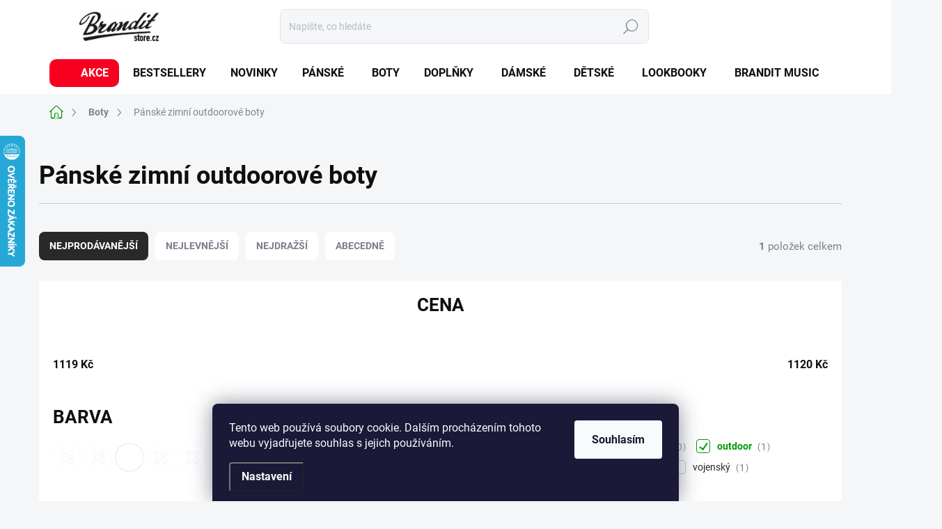

--- FILE ---
content_type: text/html; charset=utf-8
request_url: https://www.brandit-store.cz/zimni-outdoorove-boty-panske/
body_size: 31320
content:
<!doctype html><html lang="cs" dir="ltr" class="header-background-light external-fonts-loaded"><head><meta charset="utf-8" /><meta name="viewport" content="width=device-width,initial-scale=1" /><title>Pánské zimní outdoorové boty | Brandit-store.cz</title><link rel="preconnect" href="https://cdn.myshoptet.com" /><link rel="dns-prefetch" href="https://cdn.myshoptet.com" /><link rel="preload" href="https://cdn.myshoptet.com/prj/dist/master/cms/libs/jquery/jquery-1.11.3.min.js" as="script" /><link href="https://cdn.myshoptet.com/prj/dist/master/cms/templates/frontend_templates/shared/css/font-face/open-sans.css" rel="stylesheet"><link href="https://cdn.myshoptet.com/prj/dist/master/cms/templates/frontend_templates/shared/css/font-face/exo-2.css" rel="stylesheet"><script>
dataLayer = [];
dataLayer.push({'shoptet' : {
    "pageId": 2447,
    "pageType": "parametricCategory",
    "currency": "CZK",
    "currencyInfo": {
        "decimalSeparator": ",",
        "exchangeRate": 1,
        "priceDecimalPlaces": 0,
        "symbol": "K\u010d",
        "symbolLeft": 0,
        "thousandSeparator": " "
    },
    "language": "cs",
    "projectId": 269870,
    "category": {
        "guid": "aa9f7050-6ccd-11e9-beb1-002590dad85e",
        "path": "Obuv",
        "parentCategoryGuid": null
    },
    "cartInfo": {
        "id": null,
        "freeShipping": false,
        "freeShippingFrom": 0,
        "leftToFreeGift": {
            "formattedPrice": "0 K\u010d",
            "priceLeft": 0
        },
        "freeGift": false,
        "leftToFreeShipping": {
            "priceLeft": 0,
            "dependOnRegion": 0,
            "formattedPrice": "0 K\u010d"
        },
        "discountCoupon": [],
        "getNoBillingShippingPrice": {
            "withoutVat": 0,
            "vat": 0,
            "withVat": 0
        },
        "cartItems": [],
        "taxMode": "ORDINARY"
    },
    "cart": [],
    "customer": {
        "priceRatio": 1,
        "priceListId": 1,
        "groupId": null,
        "registered": false,
        "mainAccount": false
    }
}});
dataLayer.push({'cookie_consent' : {
    "marketing": "denied",
    "analytics": "denied"
}});
document.addEventListener('DOMContentLoaded', function() {
    shoptet.consent.onAccept(function(agreements) {
        if (agreements.length == 0) {
            return;
        }
        dataLayer.push({
            'cookie_consent' : {
                'marketing' : (agreements.includes(shoptet.config.cookiesConsentOptPersonalisation)
                    ? 'granted' : 'denied'),
                'analytics': (agreements.includes(shoptet.config.cookiesConsentOptAnalytics)
                    ? 'granted' : 'denied')
            },
            'event': 'cookie_consent'
        });
    });
});
</script>

<!-- Google Tag Manager -->
<script>(function(w,d,s,l,i){w[l]=w[l]||[];w[l].push({'gtm.start':
new Date().getTime(),event:'gtm.js'});var f=d.getElementsByTagName(s)[0],
j=d.createElement(s),dl=l!='dataLayer'?'&l='+l:'';j.async=true;j.src=
'https://www.googletagmanager.com/gtm.js?id='+i+dl;f.parentNode.insertBefore(j,f);
})(window,document,'script','dataLayer','GTM-W3KVSKC');</script>
<!-- End Google Tag Manager -->

<meta property="og:type" content="website"><meta property="og:site_name" content="brandit-store.cz"><meta property="og:url" content="https://www.brandit-store.cz/zimni-outdoorove-boty-panske/"><meta property="og:title" content="Pánské zimní outdoorové boty | Brandit-store.cz"><meta name="author" content="Brandit-store.cz"><meta name="web_author" content="Shoptet.cz"><meta name="dcterms.rightsHolder" content="www.brandit-store.cz"><meta name="robots" content="index,follow"><meta property="og:image" content="https://cdn.myshoptet.com/usr/www.brandit-store.cz/user/logos/3.png?t=1768988994"><meta name="description" content="Zimní outdoorové boty poslouží na vycházku i na túry. Zahřejí, poradí si s drsnějším terénem, nekloužou a něco vydrží. Pro každého aktivního chlapa."><meta property="og:description" content="Zimní outdoorové boty poslouží na vycházku i na túry. Zahřejí, poradí si s drsnějším terénem, nekloužou a něco vydrží. Pro každého aktivního chlapa."><style>:root {--color-primary: #009901;--color-primary-h: 120;--color-primary-s: 100%;--color-primary-l: 30%;--color-primary-hover: #8A6F32;--color-primary-hover-h: 42;--color-primary-hover-s: 47%;--color-primary-hover-l: 37%;--color-secondary: #009901;--color-secondary-h: 120;--color-secondary-s: 100%;--color-secondary-l: 30%;--color-secondary-hover: #32CB00;--color-secondary-hover-h: 105;--color-secondary-hover-s: 100%;--color-secondary-hover-l: 40%;--color-tertiary: #ffffff;--color-tertiary-h: 0;--color-tertiary-s: 0%;--color-tertiary-l: 100%;--color-tertiary-hover: #ffffff;--color-tertiary-hover-h: 0;--color-tertiary-hover-s: 0%;--color-tertiary-hover-l: 100%;--color-header-background: #ffffff;--template-font: "Open Sans";--template-headings-font: "Exo 2";--header-background-url: none;--cookies-notice-background: #1A1937;--cookies-notice-color: #F8FAFB;--cookies-notice-button-hover: #f5f5f5;--cookies-notice-link-hover: #27263f;--templates-update-management-preview-mode-content: "Náhled aktualizací šablony je aktivní pro váš prohlížeč."}</style>
    <script>var shoptet = shoptet || {};</script>
    <script src="https://cdn.myshoptet.com/prj/dist/master/shop/dist/main-3g-header.js.05f199e7fd2450312de2.js"></script>
<!-- User include --><!-- service 1000(633) html code header -->
<link rel="stylesheet" href="https://cdn.myshoptet.com/usr/apollo.jakubtursky.sk/user/documents/assets/main.css?v=1769">

<noscript>
<style>
.before-carousel:before,
.before-carousel:after,
.products-block:after,
.products-block:before,
.p-detail-inner:before,
.p-detail-inner:after{
	display: none;
}

.products-block .product, .products-block .slider-group-products,
.next-to-carousel-banners .banner-wrapper,
.before-carousel .content-wrapper-in,
.p-detail-inner .p-detail-inner-header, .p-detail-inner #product-detail-form {
  opacity: 1;
}

body.type-category .content-wrapper-in,
body.type-manufacturer-detail .content-wrapper-in,
body.type-product .content-wrapper-in {
	visibility: visible!important;
}
</style>
</noscript>

<style>
@font-face {
  font-family: 'apollo';
  font-display: swap;
  src:  url('https://cdn.myshoptet.com/usr/apollo.jakubtursky.sk/user/documents/assets/iconfonts/icomoon.eot?v=107');
  src:  url('https://cdn.myshoptet.com/usr/apollo.jakubtursky.sk/user/documents/assets/iconfonts/icomoon.eot?v=107') format('embedded-opentype'),
    url('https://cdn.myshoptet.com/usr/apollo.jakubtursky.sk/user/documents/assets/iconfonts/icomoon.ttf?v=107') format('truetype'),
    url('https://cdn.myshoptet.com/usr/apollo.jakubtursky.sk/user/documents/assets/iconfonts/icomoon.woff?v=107') format('woff'),
    url('https://cdn.myshoptet.com/usr/apollo.jakubtursky.sk/user/documents/assets/iconfonts/icomoon.svg?v=107') format('svg');
  font-weight: normal;
  font-style: normal;
  font-display: block;
}
.top-navigation-bar .top-nav-button.top-nav-button-login.primary{
	display: none;
}
.basic-description>h3:first-child{
	display: none;
}
/*.header-info-banner-addon{
	background-color: black;
}*/
</style>

<style>
.not-working {
  background-color: rgba(0,0,0, 0.9);
  color: white;
  width: 100%;
  height: 100%;
  position: fixed;
  top: 0;
  left: 0;
  z-index: 9999999;
  text-align: center;
  padding: 50px;
  line-height: 1.6;
  font-size: 16px;
}
</style>

<!-- api 428(82) html code header -->
<link rel="stylesheet" href="https://cdn.myshoptet.com/usr/api2.dklab.cz/user/documents/_doplnky/oblibene/269870/15/269870_15.css" type="text/css" /><style>
        :root {
            --dklab-favourites-flag-color: #E90000;
            --dklab-favourites-flag-text-color: #FFFFFF;
            --dklab-favourites-add-text-color: #000000;            
            --dklab-favourites-remove-text-color: #E90000;            
            --dklab-favourites-add-text-detail-color: #000000;            
            --dklab-favourites-remove-text-detail-color: #E90000;            
            --dklab-favourites-header-icon-color: #000000;            
            --dklab-favourites-counter-color: #000000;            
        } </style>
<!-- api 1004(637) html code header -->
<script>
      window.mehub = window.mehub || {};
      window.mehub.bonus = {
        businessId: '1b294a25-1269-4942-acb5-c9323c0e28dd',
        addonId: 'dbe2fa86-0e50-43b0-8425-8aec6a105c33'
      }
    </script>
    
<!-- service 428(82) html code header -->
<style>
@font-face {
    font-family: 'oblibene';
    src:  url('https://cdn.myshoptet.com/usr/api2.dklab.cz/user/documents/_doplnky/oblibene/font/oblibene.eot?v1');
    src:  url('https://cdn.myshoptet.com/usr/api2.dklab.cz/user/documents/_doplnky/oblibene/font/oblibene.eot?v1#iefix') format('embedded-opentype'),
    url('https://cdn.myshoptet.com/usr/api2.dklab.cz/user/documents/_doplnky/oblibene/font/oblibene.ttf?v1') format('truetype'),
    url('https://cdn.myshoptet.com/usr/api2.dklab.cz/user/documents/_doplnky/oblibene/font/oblibene.woff?v1') format('woff'),
    url('https://cdn.myshoptet.com/usr/api2.dklab.cz/user/documents/_doplnky/oblibene/font/oblibene.svg?v1') format('svg');
    font-weight: normal;
    font-style: normal;
}
</style>
<script>
var dklabFavIndividual;
</script>
<!-- service 619(267) html code header -->
<link href="https://cdn.myshoptet.com/usr/fvstudio.myshoptet.com/user/documents/addons/cartupsell.min.css?24.11.1" rel="stylesheet">
<!-- service 1004(637) html code header -->
<script src="https://mehub-framework.web.app/main.bundle.js?v=1"></script>
<!-- service 993(626) html code header -->
<script src="https://cdn.myshoptet.com/usr/chatgo.myshoptet.com/user/documents/fotorecence_functions_cdn.js?v=2"></script>
<style>
.sf-review-img img, img.satisflow-review-image {
    width: 230px;
    height: 300px;
    object-fit: cover;
    border-top-left-radius: 10px;
    border-top-right-radius: 10px;
}

.sf-review.carousel-cell {
    min-height: 620px;
    border-radius: 10px;
}

.sf-upvote-btn-wrapper, .sf-upvote-active-btn-wrapper {
    position: absolute;
    bottom: 0;
    right: 10px;
}
.sf-review{
	width: 232px;
      border: 1px solid rgb(204, 204, 204);
}

.satisflow-review-image:hover {opacity: 0.8;}
.satisflow-review-image-modal {
    display: none;
    position: fixed;
    z-index: 2147483647;
    padding-top: 100px;
    left: 0;
    top: 0;
    width: 100%;
    height: 100%;
    overflow-y: scroll;
    background-color: rgb(0,0,0);
    background-color: rgba(0,0,0,0.9);
    cursor: pointer;
}
.satisflow-review-image-modal-content {
    margin: auto;
    display: block;
    max-width: 100%;
}
.sf-widget-brand-link{
	font-weight: bold;
  text-decoration: underline;
}
.satisflow-review-image-modal-content{
    animation-name: zoom;
    animation-duration: 0.3s;
}
@keyframes zoom {
    from {transform:scale(0)}
    to {transform:scale(1)}
}
.satisflow-review-image-modal-close {
    position: absolute;
    top: 15px;
    right: 35px;
    color: whitesmoke;
    font-size: 40px;
    font-weight: bold;
    transition: 0.3s;
}

.satisflow-review-image-modal-close:hover,
.satisflow-review-image-modal-close:focus {
    color: #bbb;
    text-decoration: none;
    cursor: pointer;
}
.flickity-button:hover {
  outline: none;
  color: black;
  border: none;
}
.flickity-button:disabled {
  display: none;
}
</style>
<script src="https://app.satisflow.cz/static/lib/flickity/flickity.min.js"></script>
<style>
.flickity-enabled{position:relative}.flickity-enabled:focus{outline:0}.flickity-viewport{overflow:hidden;position:relative;height:100%}.flickity-slider{position:absolute;width:100%;height:100%}.flickity-enabled.is-draggable{-webkit-tap-highlight-color:transparent;-webkit-user-select:none;-moz-user-select:none;-ms-user-select:none;user-select:none}.flickity-enabled.is-draggable .flickity-viewport{cursor:move;cursor:-webkit-grab;cursor:grab}.flickity-enabled.is-draggable .flickity-viewport.is-pointer-down{cursor:-webkit-grabbing;cursor:grabbing}.flickity-button{position:absolute;background:hsla(0,0%,100%,.75);border:none;color:#333}.flickity-button:hover{background:#fff;cursor:pointer}.flickity-button:focus{outline:0;box-shadow:0 0 0 5px #19f}.flickity-button:active{opacity:.6}.flickity-button:disabled{opacity:.3;cursor:auto;pointer-events:none}.flickity-button-icon{fill:currentColor}.flickity-prev-next-button{top:50%;width:44px;height:44px;border-radius:50%;transform:translateY(-50%)}.flickity-prev-next-button.previous{left:10px}.flickity-prev-next-button.next{right:10px}.flickity-rtl .flickity-prev-next-button.previous{left:auto;right:10px}.flickity-rtl .flickity-prev-next-button.next{right:auto;left:10px}.flickity-prev-next-button .flickity-button-icon{position:absolute;left:20%;top:20%;width:60%;height:60%}.flickity-page-dots{position:absolute;width:100%;bottom:-25px;padding:0;margin:0;list-style:none;text-align:center;line-height:1}.flickity-rtl .flickity-page-dots{direction:rtl}.flickity-page-dots .dot{display:inline-block;width:10px;height:10px;margin:0 8px;background:#333;border-radius:50%;opacity:.25;cursor:pointer}.flickity-page-dots .dot.is-selected{opacity:1}
</style>
<style>
/* fallback google icons */
@font-face {
  font-family: 'Material Symbols Outlined';
  font-style: normal;
  font-weight: 400;
  src: url(https://fonts.gstatic.com/s/materialsymbolsoutlined/v86/kJF1BvYX7BgnkSrUwT8OhrdQw4oELdPIeeII9v6oDMzByHX9rA6RzaxHMPdY43zj-jCxv3fzvRNU22ZXGJpEpjC_1n-q_4MrImHCIJIZrDCvHOej.woff2) format('woff2');
}

.material-symbols-outlined {
  font-family: 'Material Symbols Outlined'!important;
  font-weight: normal;
  font-style: normal;
  font-size: 24px;
  line-height: 1;
  letter-spacing: normal;
  text-transform: none;
  display: inline-block;
  white-space: nowrap;
  word-wrap: normal;
  direction: ltr;
  -webkit-font-feature-settings: 'liga';
  -webkit-font-smoothing: antialiased;
}
.satisflow-multiline-ellipsis {
  overflow: hidden;
  display: -webkit-box;
  -webkit-box-orient: vertical;
  -webkit-line-clamp: 3; 
  white-space: pre-wrap;
  cursor: pointer;
}
.sf-review-text {
  margin-bottom: 30px;
}
#sf-grid-reviews-widget-table {
  border-collapse: separate;
  border-spacing: 10px;
}
.sf-grid-review-display-none {
  display: none!important;
}
#sf-grid-reviews-widget-table td {
 border-radius: 10px;
}
@media only screen and (max-width: 760px) {
  #sf-grid-reviews-widget-table tr {
    display: block;
  }
  #sf-grid-reviews-widget-table td {
     display: block;
     padding-bottom: 0px;
     margin-bottom: 10px;
  }
}
</style>
<!-- project html code header -->
<link href="/user/documents/apollo/style.css?v=126" rel="stylesheet">

<!-- fav ikony -->
<link rel="apple-touch-icon" sizes="180x180" href="/user/documents/apple-touch-icon.png">
<link rel="icon" type="image/png" sizes="32x32" href="/user/documents/favicon-32x32.png">
<link rel="icon" type="image/png" sizes="16x16" href="/user/documents/favicon-16x16.png">
<link rel="manifest" href="/user/documents/site.webmanifest">
<link rel="shortcut icon" href="/user/documents/favicon.ico">
<meta name="msapplication-TileColor" content="#da532c">
<meta name="msapplication-config" content="/user/documents/browserconfig.xml">
<meta name="theme-color" content="#ffffff">

<meta name="google-site-verification" content="vtQ3WFXQnSytqvC2fSB96wJL7naA7Yr_deFDtEoVOHo" />

<!-- pro prihlasovaci tlacitko Google 
<script src="https://apis.google.com/js/platform.js?onload=renderOptIn" async defer></script>
-->

<style>
.filter-section.filter-section-boolean,
#category-filter-hover #manufacturer-filter {
	display: none;
}
@media (min-width: 992px){
	.footer-item.footer-item-newsletter {
  	align-items: center;
    padding: 25px 15px 25px 15px;
	}
  .footer-item.footer-item-newsletter .newsletter-header {
    width: 50%;
    flex: 0 0 40%;
    max-width: 570px;
	}
  .footer-item.footer-item-newsletter h4 span {
    font-size: 30px;
	}
  .compact-form .validator-msg-holder input {
    height: 45px;
	}
  .footer-item.footer-item-newsletter .compact-form {
    width: 60%;
    flex: 0 0 60%;
    max-width: 650px;
	}
  .footer-item.footer-item-newsletter .form-group.consents label a,
  .footer-item.footer-item-newsletter .form-group.consents label {
    font-size: 12px;
	}
  .footer-item.footer-item-newsletter .compact-form .btn {
    height: 40px;
    min-height: 40px;
	}
}
.footer-item.footer-item-newsletter {
   width: 100%;
}
.link-icons {
    order: 0;
    max-width: 100%;
}
.link-icon {
    max-width: 100%;
}
a.link-icon.chat {
    display: none;
}

div[data-sf-id="Doplnek Fotorecenze www.satisflow.cz"] > div{
	background-color: transparent!important;
}

.link-icon.watchdog::before {
    display: block;
    content: "";
    display: inline-block;
    background: transparent url(https://www.brandit-store.cz/user/documents/upload/watchdog2.png) no-repeat;
    width: 30px;
    background-size: cover;
    height: 30px;
    margin-right: 1px;
    min-width: 30px;
    min-height: 30px;
}
a.link-icon.watchdog span {
    text-transform: none;
    font-size: 14px;
    font-weight: 550;
    max-width: 100%;
}
</style>
<style type="text/css">
a.link-icon.watchdog span { text-indent: -999em; line-height: 0 }
a.link-icon.watchdog span:after {
    content: 'Chcete upozornit až bude produkt skladem, nebo ve slevě?';
    text-indent: 0; line-height: initial; display: block }
a.link-icon.watchdog.not-discount span:after {
    content: 'Chcete upozornit až bude produkt ve slevě?';
}
a.link-icon.watchdog.not-discount-on-way span:after {
    content: 'Hlídat naskladnění a Akční cenu!';
}
</style>

<style>
.scrolltobottom {
display: none;
    background: transparent url("https://www.brandit-store.cz/user/documents/upload/metr.png") left center no-repeat;
    background-size: 26px;
    color: #000000;
    padding-left: 30px;
    display: block;
    margin: 10px 0 20px 0;
    font-weight: bold;
    cursor: pointer;
}
.in-opasky .scrolltobottom, .in-inspirace .scrolltobottom, .in-ostatni .scrolltobottom, .in-penezenky .scrolltobottom, .in-sedaky .scrolltobottom, .in-deky .scrolltobottom, .in-plastenky .scrolltobottom, .in-pouzdra-a-doplnky .scrolltobottom, .in-velke-ruksaky-brandit .scrolltobottom, .in-us-cooper-brandit .scrolltobottom, .in-batohy-pres-rameno-brandit .scrolltobottom, .in-ledvinky-brandit-2 .scrolltobottom, .in-ksiltovky .scrolltobottom, .in-cepice .scrolltobottom, .in-zimni-cepice .scrolltobottom, .in-saly-a-satky .scrolltobottom, .in-vi-ksiltovky .scrolltobottom, .in-kempingovy-nabytek .scrolltobottom, .in-opasky .scrolltobottom, .in-vareni-v-prirode .scrolltobottom, .in-grily .scrolltobottom, .in-stanovani .scrolltobottom, .in-survival .scrolltobottom, .in-turistika .scrolltobottom, .in-ov-batohy-a-vaky .scrolltobottom, .in-cyklodoplnky .scrolltobottom {
  display: none; 
}
table.sizetable tr.sizetableheader td {background: #d7d7d7;}
table.sizetable tr td[style] {
  text-align: left;
  border: 1px solid grey;
} 

.is-header-black .languagesMenu__box.open .languagesMenu__header--actual,
.is-header-black .languagesMenu__header{
color: transparent!important;
}
@media screen and (min-width: 767px) {
table.sizetable tr td[style] {
	padding: 8px 10px;
}
.top-navigation-bar {display: none !important;}
}
  a#size-table-message {
    display: block;
    margin-top: 15px;
    text-align: center;
    background: #7c7b5f;
    padding: 20px;
    color: #fff;
    font-size: 19px;
    width: 100%;
}

  a#size-table-message:hover {
    background: #4a462e;
    text-decoration: none;
  }

  body:not(.type-index) #content-wrapper {
    margin-top: 0;
    padding-top: 30px;
    padding-left: 5px;
}


</style>

<script async src="//static.zotabox.com/d/1/d1a74993735e0a0b1849fefbb2369335/widgets.js"></script>

<!-- Event snippet for Nákup conversion page -->
<script>
  gtag('event', 'conversion', {
      'send_to': 'AW-765963994/UgHNCPKF-5MBENrdnu0C',
      'value': 1.0,
      'currency': 'CZK',
      'transaction_id': ''
  });
</script>


<!-- /User include --><link rel="canonical" href="https://www.brandit-store.cz/zimni-outdoorove-boty-panske/" />    <script>
        var _hwq = _hwq || [];
        _hwq.push(['setKey', 'C2DE237713F9043A171933CEECBCCFC7']);
        _hwq.push(['setTopPos', '130']);
        _hwq.push(['showWidget', '21']);
        (function() {
            var ho = document.createElement('script');
            ho.src = 'https://cz.im9.cz/direct/i/gjs.php?n=wdgt&sak=C2DE237713F9043A171933CEECBCCFC7';
            var s = document.getElementsByTagName('script')[0]; s.parentNode.insertBefore(ho, s);
        })();
    </script>
<script>!function(){var t={9196:function(){!function(){var t=/\[object (Boolean|Number|String|Function|Array|Date|RegExp)\]/;function r(r){return null==r?String(r):(r=t.exec(Object.prototype.toString.call(Object(r))))?r[1].toLowerCase():"object"}function n(t,r){return Object.prototype.hasOwnProperty.call(Object(t),r)}function e(t){if(!t||"object"!=r(t)||t.nodeType||t==t.window)return!1;try{if(t.constructor&&!n(t,"constructor")&&!n(t.constructor.prototype,"isPrototypeOf"))return!1}catch(t){return!1}for(var e in t);return void 0===e||n(t,e)}function o(t,r,n){this.b=t,this.f=r||function(){},this.d=!1,this.a={},this.c=[],this.e=function(t){return{set:function(r,n){u(c(r,n),t.a)},get:function(r){return t.get(r)}}}(this),i(this,t,!n);var e=t.push,o=this;t.push=function(){var r=[].slice.call(arguments,0),n=e.apply(t,r);return i(o,r),n}}function i(t,n,o){for(t.c.push.apply(t.c,n);!1===t.d&&0<t.c.length;){if("array"==r(n=t.c.shift()))t:{var i=n,a=t.a;if("string"==r(i[0])){for(var f=i[0].split("."),s=f.pop(),p=(i=i.slice(1),0);p<f.length;p++){if(void 0===a[f[p]])break t;a=a[f[p]]}try{a[s].apply(a,i)}catch(t){}}}else if("function"==typeof n)try{n.call(t.e)}catch(t){}else{if(!e(n))continue;for(var l in n)u(c(l,n[l]),t.a)}o||(t.d=!0,t.f(t.a,n),t.d=!1)}}function c(t,r){for(var n={},e=n,o=t.split("."),i=0;i<o.length-1;i++)e=e[o[i]]={};return e[o[o.length-1]]=r,n}function u(t,o){for(var i in t)if(n(t,i)){var c=t[i];"array"==r(c)?("array"==r(o[i])||(o[i]=[]),u(c,o[i])):e(c)?(e(o[i])||(o[i]={}),u(c,o[i])):o[i]=c}}window.DataLayerHelper=o,o.prototype.get=function(t){var r=this.a;t=t.split(".");for(var n=0;n<t.length;n++){if(void 0===r[t[n]])return;r=r[t[n]]}return r},o.prototype.flatten=function(){this.b.splice(0,this.b.length),this.b[0]={},u(this.a,this.b[0])}}()}},r={};function n(e){var o=r[e];if(void 0!==o)return o.exports;var i=r[e]={exports:{}};return t[e](i,i.exports,n),i.exports}n.n=function(t){var r=t&&t.__esModule?function(){return t.default}:function(){return t};return n.d(r,{a:r}),r},n.d=function(t,r){for(var e in r)n.o(r,e)&&!n.o(t,e)&&Object.defineProperty(t,e,{enumerable:!0,get:r[e]})},n.o=function(t,r){return Object.prototype.hasOwnProperty.call(t,r)},function(){"use strict";n(9196)}()}();</script>    <!-- Global site tag (gtag.js) - Google Analytics -->
    <script async src="https://www.googletagmanager.com/gtag/js?id=G-9DN31748LD"></script>
    <script>
        
        window.dataLayer = window.dataLayer || [];
        function gtag(){dataLayer.push(arguments);}
        

                    console.debug('default consent data');

            gtag('consent', 'default', {"ad_storage":"denied","analytics_storage":"denied","ad_user_data":"denied","ad_personalization":"denied","wait_for_update":500});
            dataLayer.push({
                'event': 'default_consent'
            });
        
        gtag('js', new Date());

                gtag('config', 'UA-132838836-1', { 'groups': "UA" });
        
                gtag('config', 'G-9DN31748LD', {"groups":"GA4","send_page_view":false,"content_group":"category","currency":"CZK","page_language":"cs"});
        
                gtag('config', 'AW-765963994');
        
        
        
        
        
                    gtag('event', 'page_view', {"send_to":"GA4","page_language":"cs","content_group":"category","currency":"CZK"});
        
        
        
        
        
        
        
        
        
        
        
        
        
        document.addEventListener('DOMContentLoaded', function() {
            if (typeof shoptet.tracking !== 'undefined') {
                for (var id in shoptet.tracking.bannersList) {
                    gtag('event', 'view_promotion', {
                        "send_to": "UA",
                        "promotions": [
                            {
                                "id": shoptet.tracking.bannersList[id].id,
                                "name": shoptet.tracking.bannersList[id].name,
                                "position": shoptet.tracking.bannersList[id].position
                            }
                        ]
                    });
                }
            }

            shoptet.consent.onAccept(function(agreements) {
                if (agreements.length !== 0) {
                    console.debug('gtag consent accept');
                    var gtagConsentPayload =  {
                        'ad_storage': agreements.includes(shoptet.config.cookiesConsentOptPersonalisation)
                            ? 'granted' : 'denied',
                        'analytics_storage': agreements.includes(shoptet.config.cookiesConsentOptAnalytics)
                            ? 'granted' : 'denied',
                                                                                                'ad_user_data': agreements.includes(shoptet.config.cookiesConsentOptPersonalisation)
                            ? 'granted' : 'denied',
                        'ad_personalization': agreements.includes(shoptet.config.cookiesConsentOptPersonalisation)
                            ? 'granted' : 'denied',
                        };
                    console.debug('update consent data', gtagConsentPayload);
                    gtag('consent', 'update', gtagConsentPayload);
                    dataLayer.push(
                        { 'event': 'update_consent' }
                    );
                }
            });
        });
    </script>
<!-- Start Srovname.cz Pixel -->
<script type="text/plain" data-cookiecategory="analytics">
    !(function (e, n, t, a, s, o, r) {
        e[a] ||
        (((s = e[a] = function () {
            s.process ? s.process.apply(s, arguments) : s.queue.push(arguments);
        }).queue = []),
            ((o = n.createElement(t)).async = 1),
            (o.src = "https://tracking.srovname.cz/srovnamepixel.js"),
            (o.dataset.srv9 = "1"),
            (r = n.getElementsByTagName(t)[0]).parentNode.insertBefore(o, r));
    })(window, document, "script", "srovname");
    srovname("init", "0f97c976a88cfa4f675d09b196abe756");
</script>
<!-- End Srovname.cz Pixel -->
</head><body class="desktop id-2447 in-zimni-outdoorove-boty-panske template-11 type-category subtype-category-parametric one-column-body columns-3 blank-mode blank-mode-css ums_forms_redesign--off ums_a11y_category_page--on ums_discussion_rating_forms--off ums_flags_display_unification--on ums_a11y_login--on mobile-header-version-0">
        <div id="fb-root"></div>
        <script>
            window.fbAsyncInit = function() {
                FB.init({
//                    appId            : 'your-app-id',
                    autoLogAppEvents : true,
                    xfbml            : true,
                    version          : 'v19.0'
                });
            };
        </script>
        <script async defer crossorigin="anonymous" src="https://connect.facebook.net/cs_CZ/sdk.js"></script><script>
(function(l, u, c, i, n, k, a) {l['ModioCZ'] = n;
l[n]=l[n]||function(){(l[n].q=l[n].q||[]).push(arguments)};k=u.createElement(c),
a=u.getElementsByTagName(c)[0];k.async=1;k.src=i;a.parentNode.insertBefore(k,a)
})(window, document, 'script', '//trackingapi.modio.cz/ppc.js', 'modio');

modio('init', 'ba870f2c');

var dataHelper = new DataLayerHelper(dataLayer);

if (dataHelper.get('shoptet.pageType') == 'thankYou') {
    var order_id = dataHelper.get('shoptet.order.orderNo');
    var price = dataHelper.get('shoptet.order.total');
    var currency = dataHelper.get('shoptet.order.currencyCode');
    if(order_id !== undefined){
        modio('purchase', order_id, price, currency);
    }
}


/**
 * Glami TOP push data to dataLayer
 */
 document.addEventListener("DOMContentLoaded", function(event) {
    var marketing_cookies = dataHelper.get('cookie_consent.marketing');
    var analytics_cookies = dataHelper.get('cookie_consent.analytics');
    
    /*if ((marketing_cookies == 'granted') && (analytics_cookies == 'granted')) {
    }*/

    if (dataHelper.get('shoptet.pageType') == 'customerDetails') {
        var submitOrderButton = document.getElementById('submit-order');
        var mailInput = document.getElementById('email');
        
        submitOrderButton.addEventListener('mouseover', function(ev) {
            var mail = mailInput.value;
            localStorage.setItem('glamiMail', mail);
        });
    }
    
    if (dataHelper.get('shoptet.pageType') == 'thankYou') {
        var order_id = dataHelper.get('shoptet.order.orderNo');
        var customer_email = localStorage.getItem('glamiMail');

        var product_list = dataHelper.get('shoptet.order.content');
        var product_names = product_list.map(function(product) { return product.name }).join(';');
        var product_ids = product_list.map(function(product) { return product.sku }).join(';');

        if (order_id && customer_email) {
            dataLayer.push({
                'event': 'glami_top_data',
                'glami_order_id': order_id,
                'glami_customer_email': customer_email,
                'glami_product_names': product_names,
                'glami_product_ids': product_ids
            });
        }

        localStorage.removeItem('glamiMail');
    }
});
</script>

<!-- Google Tag Manager (noscript) -->
<noscript><iframe src="https://www.googletagmanager.com/ns.html?id=GTM-W3KVSKC"
height="0" width="0" style="display:none;visibility:hidden"></iframe></noscript>
<!-- End Google Tag Manager (noscript) -->

    <div class="siteCookies siteCookies--bottom siteCookies--dark js-siteCookies" role="dialog" data-testid="cookiesPopup" data-nosnippet>
        <div class="siteCookies__form">
            <div class="siteCookies__content">
                <div class="siteCookies__text">
                    Tento web používá soubory cookie. Dalším procházením tohoto webu vyjadřujete souhlas s jejich používáním.
                </div>
                <p class="siteCookies__links">
                    <button class="siteCookies__link js-cookies-settings" aria-label="Nastavení cookies" data-testid="cookiesSettings">Nastavení</button>
                </p>
            </div>
            <div class="siteCookies__buttonWrap">
                                <button class="siteCookies__button js-cookiesConsentSubmit" value="all" aria-label="Přijmout cookies" data-testid="buttonCookiesAccept">Souhlasím</button>
            </div>
        </div>
        <script>
            document.addEventListener("DOMContentLoaded", () => {
                const siteCookies = document.querySelector('.js-siteCookies');
                document.addEventListener("scroll", shoptet.common.throttle(() => {
                    const st = document.documentElement.scrollTop;
                    if (st > 1) {
                        siteCookies.classList.add('siteCookies--scrolled');
                    } else {
                        siteCookies.classList.remove('siteCookies--scrolled');
                    }
                }, 100));
            });
        </script>
    </div>
<a href="#content" class="skip-link sr-only">Přejít na obsah</a><div class="overall-wrapper"><div class="user-action"><div class="container">
    <div class="user-action-in">
                    <div id="login" class="user-action-login popup-widget login-widget" role="dialog" aria-labelledby="loginHeading">
        <div class="popup-widget-inner">
                            <h2 id="loginHeading">Přihlášení k vašemu účtu</h2><div id="customerLogin"><form action="/action/Customer/Login/" method="post" id="formLoginIncluded" class="csrf-enabled formLogin" data-testid="formLogin"><input type="hidden" name="referer" value="" /><div class="form-group"><div class="input-wrapper email js-validated-element-wrapper no-label"><input type="email" name="email" class="form-control" autofocus placeholder="E-mailová adresa (např. jan@novak.cz)" data-testid="inputEmail" autocomplete="email" required /></div></div><div class="form-group"><div class="input-wrapper password js-validated-element-wrapper no-label"><input type="password" name="password" class="form-control" placeholder="Heslo" data-testid="inputPassword" autocomplete="current-password" required /><span class="no-display">Nemůžete vyplnit toto pole</span><input type="text" name="surname" value="" class="no-display" /></div></div><div class="form-group"><div class="login-wrapper"><button type="submit" class="btn btn-secondary btn-text btn-login" data-testid="buttonSubmit">Přihlásit se</button><div class="password-helper"><a href="/registrace/" data-testid="signup" rel="nofollow">Nová registrace</a><a href="/klient/zapomenute-heslo/" rel="nofollow">Zapomenuté heslo</a></div></div></div><div class="social-login-buttons"><div class="social-login-buttons-divider"><span>nebo</span></div><div class="form-group"><a href="/action/Social/login/?provider=Facebook" class="login-btn facebook" rel="nofollow"><span class="login-facebook-icon"></span><strong>Přihlásit se přes Facebook</strong></a></div><div class="form-group"><a href="/action/Social/login/?provider=Google" class="login-btn google" rel="nofollow"><span class="login-google-icon"></span><strong>Přihlásit se přes Google</strong></a></div></div></form>
</div>                    </div>
    </div>

                            <div id="cart-widget" class="user-action-cart popup-widget cart-widget loader-wrapper" data-testid="popupCartWidget" role="dialog" aria-hidden="true">
    <div class="popup-widget-inner cart-widget-inner place-cart-here">
        <div class="loader-overlay">
            <div class="loader"></div>
        </div>
    </div>

    <div class="cart-widget-button">
        <a href="/kosik/" class="btn btn-conversion" id="continue-order-button" rel="nofollow" data-testid="buttonNextStep">Pokračovat do košíku</a>
    </div>
</div>
            </div>
</div>
</div><div class="top-navigation-bar" data-testid="topNavigationBar">

    <div class="container">

        <div class="top-navigation-contacts">
            <strong>Zákaznická podpora:</strong><a href="mailto:Info@brandit-store.cz" class="project-email" data-testid="contactboxEmail"><span>Info@brandit-store.cz</span></a>        </div>

                            <div class="top-navigation-menu">
                <div class="top-navigation-menu-trigger"></div>
                <ul class="top-navigation-bar-menu">
                                            <li class="top-navigation-menu-item-2106">
                            <a href="/bonus-program/">Věrnostní program Brandit+</a>
                        </li>
                                            <li class="top-navigation-menu-item-2109">
                            <a href="/oblibene/">Oblíbené</a>
                        </li>
                                            <li class="top-navigation-menu-item-1253">
                            <a href="/nejcastejsi-dotazy/">Nejčastější dotazy</a>
                        </li>
                                            <li class="top-navigation-menu-item-1059">
                            <a href="/reklamace/">Výměna a vrácení zboží</a>
                        </li>
                                            <li class="top-navigation-menu-item-918">
                            <a href="/doprava-a-platby/">Doprava a platby</a>
                        </li>
                                            <li class="top-navigation-menu-item-915">
                            <a href="/zvoleni-velikosti/">Jak správně vybrat velikost?</a>
                        </li>
                                            <li class="top-navigation-menu-item-external-99">
                            <a href="https://www.brandit-store.cz/registrace/">Registrace BRANDIT+</a>
                        </li>
                                            <li class="top-navigation-menu-item-external-90">
                            <a href="https://www.brandit-store.cz/login/">Přihlášení</a>
                        </li>
                                            <li class="top-navigation-menu-item-external-93">
                            <a href="https://ehub.cz/66f35aa8-brandit-store-cz">Affiliate program</a>
                        </li>
                                    </ul>
                <ul class="top-navigation-bar-menu-helper"></ul>
            </div>
        
        <div class="top-navigation-tools top-navigation-tools--language">
            <div class="responsive-tools">
                <a href="#" class="toggle-window" data-target="search" aria-label="Hledat" data-testid="linkSearchIcon"></a>
                                                            <a href="#" class="toggle-window" data-target="login"></a>
                                                    <a href="#" class="toggle-window" data-target="navigation" aria-label="Menu" data-testid="hamburgerMenu"></a>
            </div>
                <div class="dropdown">
        <span>Ceny v:</span>
        <button id="topNavigationDropdown" type="button" data-toggle="dropdown" aria-haspopup="true" aria-expanded="false">
            CZK
            <span class="caret"></span>
        </button>
        <ul class="dropdown-menu" aria-labelledby="topNavigationDropdown"><li><a href="/action/Currency/changeCurrency/?currencyCode=CZK" rel="nofollow">CZK</a></li><li><a href="/action/Currency/changeCurrency/?currencyCode=EUR" rel="nofollow">EUR</a></li></ul>
    </div>
            <button class="top-nav-button top-nav-button-login toggle-window" type="button" data-target="login" aria-haspopup="dialog" aria-controls="login" aria-expanded="false" data-testid="signin"><span>Přihlášení</span></button>        </div>

    </div>

</div>
<header id="header"><div class="container navigation-wrapper">
    <div class="header-top">
        <div class="site-name-wrapper">
            <div class="site-name"><a href="/" data-testid="linkWebsiteLogo"><img src="https://cdn.myshoptet.com/usr/www.brandit-store.cz/user/logos/3.png" alt="Brandit-store.cz" fetchpriority="low" /></a></div>        </div>
        <div class="search" itemscope itemtype="https://schema.org/WebSite">
            <meta itemprop="headline" content="Pánské zimní outdoorové boty"/><meta itemprop="url" content="https://www.brandit-store.cz"/><meta itemprop="text" content="Zimní outdoorové boty poslouží na vycházku i na túry. Zahřejí, poradí si s drsnějším terénem, nekloužou a něco vydrží. Pro každého aktivního chlapa."/>            <form action="/action/ProductSearch/prepareString/" method="post"
    id="formSearchForm" class="search-form compact-form js-search-main"
    itemprop="potentialAction" itemscope itemtype="https://schema.org/SearchAction" data-testid="searchForm">
    <fieldset>
        <meta itemprop="target"
            content="https://www.brandit-store.cz/vyhledavani/?string={string}"/>
        <input type="hidden" name="language" value="cs"/>
        
            
<input
    type="search"
    name="string"
        class="query-input form-control search-input js-search-input"
    placeholder="Napište, co hledáte"
    autocomplete="off"
    required
    itemprop="query-input"
    aria-label="Vyhledávání"
    data-testid="searchInput"
>
            <button type="submit" class="btn btn-default" data-testid="searchBtn">Hledat</button>
        
    </fieldset>
</form>
        </div>
        <div class="navigation-buttons">
                
    <a href="/kosik/" class="btn btn-icon toggle-window cart-count" data-target="cart" data-hover="true" data-redirect="true" data-testid="headerCart" rel="nofollow" aria-haspopup="dialog" aria-expanded="false" aria-controls="cart-widget">
        
                <span class="sr-only">Nákupní košík</span>
        
            <span class="cart-price visible-lg-inline-block" data-testid="headerCartPrice">
                                    Prázdný košík                            </span>
        
    
            </a>
        </div>
    </div>
    <nav id="navigation" aria-label="Hlavní menu" data-collapsible="true"><div class="navigation-in menu"><ul class="menu-level-1" role="menubar" data-testid="headerMenuItems"><li class="menu-item-1526" role="none"><a href="/vyprodej-skladu/" data-testid="headerMenuItem" role="menuitem" aria-expanded="false"><b>AKCE</b></a></li>
<li class="menu-item-1391" role="none"><a href="/nejprodavanejsi/" data-testid="headerMenuItem" role="menuitem" aria-expanded="false"><b>Bestsellery</b></a></li>
<li class="menu-item-1649" role="none"><a href="/novinky/" data-testid="headerMenuItem" role="menuitem" aria-expanded="false"><b>Novinky</b></a></li>
<li class="menu-item-849 ext" role="none"><a href="/panske/" data-testid="headerMenuItem" role="menuitem" aria-haspopup="true" aria-expanded="false"><b>Pánské</b><span class="submenu-arrow"></span></a><ul class="menu-level-2" aria-label="Pánské" tabindex="-1" role="menu"><li class="menu-item-867" role="none"><a href="/bundy-a-mikiny/" class="menu-image" data-testid="headerMenuItem" tabindex="-1" aria-hidden="true"><img src="data:image/svg+xml,%3Csvg%20width%3D%22140%22%20height%3D%22100%22%20xmlns%3D%22http%3A%2F%2Fwww.w3.org%2F2000%2Fsvg%22%3E%3C%2Fsvg%3E" alt="" aria-hidden="true" width="140" height="100"  data-src="https://cdn.myshoptet.com/usr/www.brandit-store.cz/user/categories/thumb/432-1-2.jpg" fetchpriority="low" /></a><div><a href="/bundy-a-mikiny/" data-testid="headerMenuItem" role="menuitem"><span>Bundy a kabáty</span></a>
                        </div></li><li class="menu-item-861" role="none"><a href="/kratasy/" class="menu-image" data-testid="headerMenuItem" tabindex="-1" aria-hidden="true"><img src="data:image/svg+xml,%3Csvg%20width%3D%22140%22%20height%3D%22100%22%20xmlns%3D%22http%3A%2F%2Fwww.w3.org%2F2000%2Fsvg%22%3E%3C%2Fsvg%3E" alt="" aria-hidden="true" width="140" height="100"  data-src="https://cdn.myshoptet.com/usr/www.brandit-store.cz/user/categories/thumb/189-2-2.jpg" fetchpriority="low" /></a><div><a href="/kratasy/" data-testid="headerMenuItem" role="menuitem"><span>Kraťasy</span></a>
                        </div></li><li class="menu-item-852" role="none"><a href="/kalhoty/" class="menu-image" data-testid="headerMenuItem" tabindex="-1" aria-hidden="true"><img src="data:image/svg+xml,%3Csvg%20width%3D%22140%22%20height%3D%22100%22%20xmlns%3D%22http%3A%2F%2Fwww.w3.org%2F2000%2Fsvg%22%3E%3C%2Fsvg%3E" alt="" aria-hidden="true" width="140" height="100"  data-src="https://cdn.myshoptet.com/usr/www.brandit-store.cz/user/categories/thumb/kalhoty-1.jpg" fetchpriority="low" /></a><div><a href="/kalhoty/" data-testid="headerMenuItem" role="menuitem"><span>Kalhoty</span></a>
                        </div></li><li class="menu-item-873" role="none"><a href="/kosile/" class="menu-image" data-testid="headerMenuItem" tabindex="-1" aria-hidden="true"><img src="data:image/svg+xml,%3Csvg%20width%3D%22140%22%20height%3D%22100%22%20xmlns%3D%22http%3A%2F%2Fwww.w3.org%2F2000%2Fsvg%22%3E%3C%2Fsvg%3E" alt="" aria-hidden="true" width="140" height="100"  data-src="https://cdn.myshoptet.com/usr/www.brandit-store.cz/user/categories/thumb/4016-67_langarm.png" fetchpriority="low" /></a><div><a href="/kosile/" data-testid="headerMenuItem" role="menuitem"><span>Košile</span></a>
                        </div></li><li class="menu-item-879" role="none"><a href="/tricka/" class="menu-image" data-testid="headerMenuItem" tabindex="-1" aria-hidden="true"><img src="data:image/svg+xml,%3Csvg%20width%3D%22140%22%20height%3D%22100%22%20xmlns%3D%22http%3A%2F%2Fwww.w3.org%2F2000%2Fsvg%22%3E%3C%2Fsvg%3E" alt="" aria-hidden="true" width="140" height="100"  data-src="https://cdn.myshoptet.com/usr/www.brandit-store.cz/user/categories/thumb/2763-1.jpg" fetchpriority="low" /></a><div><a href="/tricka/" data-testid="headerMenuItem" role="menuitem"><span>Trička a tílka</span></a>
                        </div></li><li class="menu-item-1092" role="none"><a href="/spodni-pradlo/" class="menu-image" data-testid="headerMenuItem" tabindex="-1" aria-hidden="true"><img src="data:image/svg+xml,%3Csvg%20width%3D%22140%22%20height%3D%22100%22%20xmlns%3D%22http%3A%2F%2Fwww.w3.org%2F2000%2Fsvg%22%3E%3C%2Fsvg%3E" alt="" aria-hidden="true" width="140" height="100"  data-src="https://cdn.myshoptet.com/usr/www.brandit-store.cz/user/categories/thumb/4501-198cvunminwnbwkm.png" fetchpriority="low" /></a><div><a href="/spodni-pradlo/" data-testid="headerMenuItem" role="menuitem"><span>Spodní prádlo</span></a>
                        </div></li><li class="menu-item-1852" role="none"><a href="/mikiny-brandit/" class="menu-image" data-testid="headerMenuItem" tabindex="-1" aria-hidden="true"><img src="data:image/svg+xml,%3Csvg%20width%3D%22140%22%20height%3D%22100%22%20xmlns%3D%22http%3A%2F%2Fwww.w3.org%2F2000%2Fsvg%22%3E%3C%2Fsvg%3E" alt="" aria-hidden="true" width="140" height="100"  data-src="https://cdn.myshoptet.com/usr/www.brandit-store.cz/user/categories/thumb/16349.jpg" fetchpriority="low" /></a><div><a href="/mikiny-brandit/" data-testid="headerMenuItem" role="menuitem"><span>Mikiny</span></a>
                        </div></li><li class="menu-item-1023" role="none"><a href="/svetry/" class="menu-image" data-testid="headerMenuItem" tabindex="-1" aria-hidden="true"><img src="data:image/svg+xml,%3Csvg%20width%3D%22140%22%20height%3D%22100%22%20xmlns%3D%22http%3A%2F%2Fwww.w3.org%2F2000%2Fsvg%22%3E%3C%2Fsvg%3E" alt="" aria-hidden="true" width="140" height="100"  data-src="https://cdn.myshoptet.com/usr/www.brandit-store.cz/user/categories/thumb/33166.png" fetchpriority="low" /></a><div><a href="/svetry/" data-testid="headerMenuItem" role="menuitem"><span>Svetry</span></a>
                        </div></li><li class="menu-item-1736" role="none"><a href="/vesty/" class="menu-image" data-testid="headerMenuItem" tabindex="-1" aria-hidden="true"><img src="data:image/svg+xml,%3Csvg%20width%3D%22140%22%20height%3D%22100%22%20xmlns%3D%22http%3A%2F%2Fwww.w3.org%2F2000%2Fsvg%22%3E%3C%2Fsvg%3E" alt="" aria-hidden="true" width="140" height="100"  data-src="https://cdn.myshoptet.com/usr/www.brandit-store.cz/user/categories/thumb/2997.jpg" fetchpriority="low" /></a><div><a href="/vesty/" data-testid="headerMenuItem" role="menuitem"><span>Vesty</span></a>
                        </div></li><li class="menu-item-1029" role="none"><a href="/kombinezy/" class="menu-image" data-testid="headerMenuItem" tabindex="-1" aria-hidden="true"><img src="data:image/svg+xml,%3Csvg%20width%3D%22140%22%20height%3D%22100%22%20xmlns%3D%22http%3A%2F%2Fwww.w3.org%2F2000%2Fsvg%22%3E%3C%2Fsvg%3E" alt="" aria-hidden="true" width="140" height="100"  data-src="https://cdn.myshoptet.com/usr/www.brandit-store.cz/user/categories/thumb/2991-1.jpg" fetchpriority="low" /></a><div><a href="/kombinezy/" data-testid="headerMenuItem" role="menuitem"><span>Kombinézy</span></a>
                        </div></li></ul></li>
<li class="menu-item-888" role="none"><a href="/obuv/" class="active" data-testid="headerMenuItem" role="menuitem" aria-expanded="false"><b>Boty</b></a></li>
<li class="menu-item-1026 ext" role="none"><a href="/ostatni/" data-testid="headerMenuItem" role="menuitem" aria-haspopup="true" aria-expanded="false"><b>Doplňky</b><span class="submenu-arrow"></span></a><ul class="menu-level-2" aria-label="Doplňky" tabindex="-1" role="menu"><li class="menu-item-1834 has-third-level" role="none"><a href="/batohy-brandit/" class="menu-image" data-testid="headerMenuItem" tabindex="-1" aria-hidden="true"><img src="data:image/svg+xml,%3Csvg%20width%3D%22140%22%20height%3D%22100%22%20xmlns%3D%22http%3A%2F%2Fwww.w3.org%2F2000%2Fsvg%22%3E%3C%2Fsvg%3E" alt="" aria-hidden="true" width="140" height="100"  data-src="https://cdn.myshoptet.com/usr/www.brandit-store.cz/user/categories/thumb/996.jpg" fetchpriority="low" /></a><div><a href="/batohy-brandit/" data-testid="headerMenuItem" role="menuitem"><span>Batohy</span></a>
                                                    <ul class="menu-level-3" role="menu">
                                                                    <li class="menu-item-1861" role="none">
                                        <a href="/velke-ruksaky-brandit/" data-testid="headerMenuItem" role="menuitem">
                                            Velké ruksaky</a>,                                    </li>
                                                                    <li class="menu-item-1867" role="none">
                                        <a href="/us-cooper-brandit/" data-testid="headerMenuItem" role="menuitem">
                                            US Cooper</a>,                                    </li>
                                                                    <li class="menu-item-1870" role="none">
                                        <a href="/batohy-pres-rameno-brandit/" data-testid="headerMenuItem" role="menuitem">
                                            Batohy přes rameno</a>                                    </li>
                                                            </ul>
                        </div></li><li class="menu-item-1858" role="none"><a href="/pouzdra-a-doplnky/" class="menu-image" data-testid="headerMenuItem" tabindex="-1" aria-hidden="true"><img src="data:image/svg+xml,%3Csvg%20width%3D%22140%22%20height%3D%22100%22%20xmlns%3D%22http%3A%2F%2Fwww.w3.org%2F2000%2Fsvg%22%3E%3C%2Fsvg%3E" alt="" aria-hidden="true" width="140" height="100"  data-src="https://cdn.myshoptet.com/usr/www.brandit-store.cz/user/categories/thumb/3353-4.jpg" fetchpriority="low" /></a><div><a href="/pouzdra-a-doplnky/" data-testid="headerMenuItem" role="menuitem"><span>Pouzdra a doplňky</span></a>
                        </div></li><li class="menu-item-2100" role="none"><a href="/tasky/" class="menu-image" data-testid="headerMenuItem" tabindex="-1" aria-hidden="true"><img src="data:image/svg+xml,%3Csvg%20width%3D%22140%22%20height%3D%22100%22%20xmlns%3D%22http%3A%2F%2Fwww.w3.org%2F2000%2Fsvg%22%3E%3C%2Fsvg%3E" alt="" aria-hidden="true" width="140" height="100"  data-src="https://cdn.myshoptet.com/usr/www.brandit-store.cz/user/categories/thumb/35901-1.jpg" fetchpriority="low" /></a><div><a href="/tasky/" data-testid="headerMenuItem" role="menuitem"><span>Tašky</span></a>
                        </div></li><li class="menu-item-1367" role="none"><a href="/opasky/" class="menu-image" data-testid="headerMenuItem" tabindex="-1" aria-hidden="true"><img src="data:image/svg+xml,%3Csvg%20width%3D%22140%22%20height%3D%22100%22%20xmlns%3D%22http%3A%2F%2Fwww.w3.org%2F2000%2Fsvg%22%3E%3C%2Fsvg%3E" alt="" aria-hidden="true" width="140" height="100"  data-src="https://cdn.myshoptet.com/usr/www.brandit-store.cz/user/categories/thumb/34645.png" fetchpriority="low" /></a><div><a href="/opasky/" data-testid="headerMenuItem" role="menuitem"><span>Opasky</span></a>
                        </div></li><li class="menu-item-1203" role="none"><a href="/saly-a-satky/" class="menu-image" data-testid="headerMenuItem" tabindex="-1" aria-hidden="true"><img src="data:image/svg+xml,%3Csvg%20width%3D%22140%22%20height%3D%22100%22%20xmlns%3D%22http%3A%2F%2Fwww.w3.org%2F2000%2Fsvg%22%3E%3C%2Fsvg%3E" alt="" aria-hidden="true" width="140" height="100"  data-src="https://cdn.myshoptet.com/usr/www.brandit-store.cz/user/categories/thumb/2676-2.jpg" fetchpriority="low" /></a><div><a href="/saly-a-satky/" data-testid="headerMenuItem" role="menuitem"><span>Šály a šátky</span></a>
                        </div></li><li class="menu-item-1197" role="none"><a href="/cepice/" class="menu-image" data-testid="headerMenuItem" tabindex="-1" aria-hidden="true"><img src="data:image/svg+xml,%3Csvg%20width%3D%22140%22%20height%3D%22100%22%20xmlns%3D%22http%3A%2F%2Fwww.w3.org%2F2000%2Fsvg%22%3E%3C%2Fsvg%3E" alt="" aria-hidden="true" width="140" height="100"  data-src="https://cdn.myshoptet.com/usr/www.brandit-store.cz/user/categories/thumb/2934-1-2.jpg" fetchpriority="low" /></a><div><a href="/cepice/" data-testid="headerMenuItem" role="menuitem"><span>Čepice</span></a>
                        </div></li><li class="menu-item-1182" role="none"><a href="/ksiltovky/" class="menu-image" data-testid="headerMenuItem" tabindex="-1" aria-hidden="true"><img src="data:image/svg+xml,%3Csvg%20width%3D%22140%22%20height%3D%22100%22%20xmlns%3D%22http%3A%2F%2Fwww.w3.org%2F2000%2Fsvg%22%3E%3C%2Fsvg%3E" alt="" aria-hidden="true" width="140" height="100"  data-src="https://cdn.myshoptet.com/usr/www.brandit-store.cz/user/categories/thumb/3233-4.jpg" fetchpriority="low" /></a><div><a href="/ksiltovky/" data-testid="headerMenuItem" role="menuitem"><span>Kšiltovky</span></a>
                        </div></li><li class="menu-item-2097" role="none"><a href="/kukly/" class="menu-image" data-testid="headerMenuItem" tabindex="-1" aria-hidden="true"><img src="data:image/svg+xml,%3Csvg%20width%3D%22140%22%20height%3D%22100%22%20xmlns%3D%22http%3A%2F%2Fwww.w3.org%2F2000%2Fsvg%22%3E%3C%2Fsvg%3E" alt="" aria-hidden="true" width="140" height="100"  data-src="https://cdn.myshoptet.com/usr/www.brandit-store.cz/user/categories/thumb/36147.jpg" fetchpriority="low" /></a><div><a href="/kukly/" data-testid="headerMenuItem" role="menuitem"><span>Kukly</span></a>
                        </div></li><li class="menu-item-2094" role="none"><a href="/rukavice-brandit/" class="menu-image" data-testid="headerMenuItem" tabindex="-1" aria-hidden="true"><img src="data:image/svg+xml,%3Csvg%20width%3D%22140%22%20height%3D%22100%22%20xmlns%3D%22http%3A%2F%2Fwww.w3.org%2F2000%2Fsvg%22%3E%3C%2Fsvg%3E" alt="" aria-hidden="true" width="140" height="100"  data-src="https://cdn.myshoptet.com/usr/www.brandit-store.cz/user/categories/thumb/9169-2_w_001kd42i3wokympa.png" fetchpriority="low" /></a><div><a href="/rukavice-brandit/" data-testid="headerMenuItem" role="menuitem"><span>Rukavice</span></a>
                        </div></li><li class="menu-item-1164" role="none"><a href="/plastenky/" class="menu-image" data-testid="headerMenuItem" tabindex="-1" aria-hidden="true"><img src="data:image/svg+xml,%3Csvg%20width%3D%22140%22%20height%3D%22100%22%20xmlns%3D%22http%3A%2F%2Fwww.w3.org%2F2000%2Fsvg%22%3E%3C%2Fsvg%3E" alt="" aria-hidden="true" width="140" height="100"  data-src="https://cdn.myshoptet.com/usr/www.brandit-store.cz/user/categories/thumb/2925-2.jpg" fetchpriority="low" /></a><div><a href="/plastenky/" data-testid="headerMenuItem" role="menuitem"><span>Pláštěnky</span></a>
                        </div></li><li class="menu-item-1361" role="none"><a href="/penezenky/" class="menu-image" data-testid="headerMenuItem" tabindex="-1" aria-hidden="true"><img src="data:image/svg+xml,%3Csvg%20width%3D%22140%22%20height%3D%22100%22%20xmlns%3D%22http%3A%2F%2Fwww.w3.org%2F2000%2Fsvg%22%3E%3C%2Fsvg%3E" alt="" aria-hidden="true" width="140" height="100"  data-src="https://cdn.myshoptet.com/usr/www.brandit-store.cz/user/categories/thumb/2439-2-4.jpg" fetchpriority="low" /></a><div><a href="/penezenky/" data-testid="headerMenuItem" role="menuitem"><span>Peněženky</span></a>
                        </div></li><li class="menu-item-1742" role="none"><a href="/sedaky/" class="menu-image" data-testid="headerMenuItem" tabindex="-1" aria-hidden="true"><img src="data:image/svg+xml,%3Csvg%20width%3D%22140%22%20height%3D%22100%22%20xmlns%3D%22http%3A%2F%2Fwww.w3.org%2F2000%2Fsvg%22%3E%3C%2Fsvg%3E" alt="" aria-hidden="true" width="140" height="100"  data-src="https://cdn.myshoptet.com/usr/www.brandit-store.cz/user/categories/thumb/16583-2.jpg" fetchpriority="low" /></a><div><a href="/sedaky/" data-testid="headerMenuItem" role="menuitem"><span>Sedáky</span></a>
                        </div></li><li class="menu-item-1799" role="none"><a href="/deky/" class="menu-image" data-testid="headerMenuItem" tabindex="-1" aria-hidden="true"><img src="data:image/svg+xml,%3Csvg%20width%3D%22140%22%20height%3D%22100%22%20xmlns%3D%22http%3A%2F%2Fwww.w3.org%2F2000%2Fsvg%22%3E%3C%2Fsvg%3E" alt="" aria-hidden="true" width="140" height="100"  data-src="https://cdn.myshoptet.com/usr/www.brandit-store.cz/user/categories/thumb/16886-1.jpg" fetchpriority="low" /></a><div><a href="/deky/" data-testid="headerMenuItem" role="menuitem"><span>Deky</span></a>
                        </div></li><li class="menu-item-1954" role="none"><a href="/ledvinky-brandit-2/" class="menu-image" data-testid="headerMenuItem" tabindex="-1" aria-hidden="true"><img src="data:image/svg+xml,%3Csvg%20width%3D%22140%22%20height%3D%22100%22%20xmlns%3D%22http%3A%2F%2Fwww.w3.org%2F2000%2Fsvg%22%3E%3C%2Fsvg%3E" alt="" aria-hidden="true" width="140" height="100"  data-src="https://cdn.myshoptet.com/usr/www.brandit-store.cz/user/categories/thumb/33526-1.jpg" fetchpriority="low" /></a><div><a href="/ledvinky-brandit-2/" data-testid="headerMenuItem" role="menuitem"><span>Ledvinky Brandit</span></a>
                        </div></li><li class="menu-item-1209" role="none"><a href="/darkove-poukazy/" class="menu-image" data-testid="headerMenuItem" tabindex="-1" aria-hidden="true"><img src="data:image/svg+xml,%3Csvg%20width%3D%22140%22%20height%3D%22100%22%20xmlns%3D%22http%3A%2F%2Fwww.w3.org%2F2000%2Fsvg%22%3E%3C%2Fsvg%3E" alt="" aria-hidden="true" width="140" height="100"  data-src="https://cdn.myshoptet.com/usr/www.brandit-store.cz/user/categories/thumb/smartmockups_lfus3eyk.png" fetchpriority="low" /></a><div><a href="/darkove-poukazy/" data-testid="headerMenuItem" role="menuitem"><span>Poukazy</span></a>
                        </div></li></ul></li>
<li class="menu-item-2002 ext" role="none"><a href="/damske/" data-testid="headerMenuItem" role="menuitem" aria-haspopup="true" aria-expanded="false"><b>Dámské</b><span class="submenu-arrow"></span></a><ul class="menu-level-2" aria-label="Dámské" tabindex="-1" role="menu"><li class="menu-item-2049" role="none"><a href="/damske-bundy-a-kabaty/" class="menu-image" data-testid="headerMenuItem" tabindex="-1" aria-hidden="true"><img src="data:image/svg+xml,%3Csvg%20width%3D%22140%22%20height%3D%22100%22%20xmlns%3D%22http%3A%2F%2Fwww.w3.org%2F2000%2Fsvg%22%3E%3C%2Fsvg%3E" alt="" aria-hidden="true" width="140" height="100"  data-src="https://cdn.myshoptet.com/usr/www.brandit-store.cz/user/categories/thumb/34291-2.jpg" fetchpriority="low" /></a><div><a href="/damske-bundy-a-kabaty/" data-testid="headerMenuItem" role="menuitem"><span>Bundy a kabáty</span></a>
                        </div></li><li class="menu-item-2055" role="none"><a href="/damske-kalhoty/" class="menu-image" data-testid="headerMenuItem" tabindex="-1" aria-hidden="true"><img src="data:image/svg+xml,%3Csvg%20width%3D%22140%22%20height%3D%22100%22%20xmlns%3D%22http%3A%2F%2Fwww.w3.org%2F2000%2Fsvg%22%3E%3C%2Fsvg%3E" alt="" aria-hidden="true" width="140" height="100"  data-src="https://cdn.myshoptet.com/usr/www.brandit-store.cz/user/categories/thumb/2154-2.jpg" fetchpriority="low" /></a><div><a href="/damske-kalhoty/" data-testid="headerMenuItem" role="menuitem"><span>Kalhoty</span></a>
                        </div></li><li class="menu-item-2052" role="none"><a href="/damska-tricka/" class="menu-image" data-testid="headerMenuItem" tabindex="-1" aria-hidden="true"><img src="data:image/svg+xml,%3Csvg%20width%3D%22140%22%20height%3D%22100%22%20xmlns%3D%22http%3A%2F%2Fwww.w3.org%2F2000%2Fsvg%22%3E%3C%2Fsvg%3E" alt="" aria-hidden="true" width="140" height="100"  data-src="https://cdn.myshoptet.com/usr/www.brandit-store.cz/user/categories/thumb/34189-1.jpg" fetchpriority="low" /></a><div><a href="/damska-tricka/" data-testid="headerMenuItem" role="menuitem"><span>Trička</span></a>
                        </div></li><li class="menu-item-2058" role="none"><a href="/damske-kosile/" class="menu-image" data-testid="headerMenuItem" tabindex="-1" aria-hidden="true"><img src="data:image/svg+xml,%3Csvg%20width%3D%22140%22%20height%3D%22100%22%20xmlns%3D%22http%3A%2F%2Fwww.w3.org%2F2000%2Fsvg%22%3E%3C%2Fsvg%3E" alt="" aria-hidden="true" width="140" height="100"  data-src="https://cdn.myshoptet.com/usr/www.brandit-store.cz/user/categories/thumb/2541-2.jpg" fetchpriority="low" /></a><div><a href="/damske-kosile/" data-testid="headerMenuItem" role="menuitem"><span>Košile</span></a>
                        </div></li></ul></li>
<li class="menu-item-1960 ext" role="none"><a href="/detske/" data-testid="headerMenuItem" role="menuitem" aria-haspopup="true" aria-expanded="false"><b>Dětské</b><span class="submenu-arrow"></span></a><ul class="menu-level-2" aria-label="Dětské" tabindex="-1" role="menu"><li class="menu-item-2061" role="none"><a href="/detske-bundy/" class="menu-image" data-testid="headerMenuItem" tabindex="-1" aria-hidden="true"><img src="data:image/svg+xml,%3Csvg%20width%3D%22140%22%20height%3D%22100%22%20xmlns%3D%22http%3A%2F%2Fwww.w3.org%2F2000%2Fsvg%22%3E%3C%2Fsvg%3E" alt="" aria-hidden="true" width="140" height="100"  data-src="https://cdn.myshoptet.com/usr/www.brandit-store.cz/user/categories/thumb/33898-4.jpg" fetchpriority="low" /></a><div><a href="/detske-bundy/" data-testid="headerMenuItem" role="menuitem"><span>Bundy</span></a>
                        </div></li><li class="menu-item-2064" role="none"><a href="/detske-kalhoty/" class="menu-image" data-testid="headerMenuItem" tabindex="-1" aria-hidden="true"><img src="data:image/svg+xml,%3Csvg%20width%3D%22140%22%20height%3D%22100%22%20xmlns%3D%22http%3A%2F%2Fwww.w3.org%2F2000%2Fsvg%22%3E%3C%2Fsvg%3E" alt="" aria-hidden="true" width="140" height="100"  data-src="https://cdn.myshoptet.com/usr/www.brandit-store.cz/user/categories/thumb/33913-4.jpg" fetchpriority="low" /></a><div><a href="/detske-kalhoty/" data-testid="headerMenuItem" role="menuitem"><span>Kalhoty</span></a>
                        </div></li><li class="menu-item-2070" role="none"><a href="/detska-tricka/" class="menu-image" data-testid="headerMenuItem" tabindex="-1" aria-hidden="true"><img src="data:image/svg+xml,%3Csvg%20width%3D%22140%22%20height%3D%22100%22%20xmlns%3D%22http%3A%2F%2Fwww.w3.org%2F2000%2Fsvg%22%3E%3C%2Fsvg%3E" alt="" aria-hidden="true" width="140" height="100"  data-src="https://cdn.myshoptet.com/usr/www.brandit-store.cz/user/categories/thumb/33868-2.jpg" fetchpriority="low" /></a><div><a href="/detska-tricka/" data-testid="headerMenuItem" role="menuitem"><span>Trička</span></a>
                        </div></li><li class="menu-item-2073" role="none"><a href="/detske-kosile/" class="menu-image" data-testid="headerMenuItem" tabindex="-1" aria-hidden="true"><img src="data:image/svg+xml,%3Csvg%20width%3D%22140%22%20height%3D%22100%22%20xmlns%3D%22http%3A%2F%2Fwww.w3.org%2F2000%2Fsvg%22%3E%3C%2Fsvg%3E" alt="" aria-hidden="true" width="140" height="100"  data-src="https://cdn.myshoptet.com/usr/www.brandit-store.cz/user/categories/thumb/33997-3.jpg" fetchpriority="low" /></a><div><a href="/detske-kosile/" data-testid="headerMenuItem" role="menuitem"><span>Košile</span></a>
                        </div></li><li class="menu-item-2067" role="none"><a href="/detske-batohy/" class="menu-image" data-testid="headerMenuItem" tabindex="-1" aria-hidden="true"><img src="data:image/svg+xml,%3Csvg%20width%3D%22140%22%20height%3D%22100%22%20xmlns%3D%22http%3A%2F%2Fwww.w3.org%2F2000%2Fsvg%22%3E%3C%2Fsvg%3E" alt="" aria-hidden="true" width="140" height="100"  data-src="https://cdn.myshoptet.com/usr/www.brandit-store.cz/user/categories/thumb/34012.jpg" fetchpriority="low" /></a><div><a href="/detske-batohy/" data-testid="headerMenuItem" role="menuitem"><span>Batohy</span></a>
                        </div></li><li class="menu-item-2076" role="none"><a href="/detske-svetry/" class="menu-image" data-testid="headerMenuItem" tabindex="-1" aria-hidden="true"><img src="data:image/svg+xml,%3Csvg%20width%3D%22140%22%20height%3D%22100%22%20xmlns%3D%22http%3A%2F%2Fwww.w3.org%2F2000%2Fsvg%22%3E%3C%2Fsvg%3E" alt="" aria-hidden="true" width="140" height="100"  data-src="https://cdn.myshoptet.com/usr/www.brandit-store.cz/user/categories/thumb/33853-4.jpg" fetchpriority="low" /></a><div><a href="/detske-svetry/" data-testid="headerMenuItem" role="menuitem"><span>Svetry</span></a>
                        </div></li><li class="menu-item-2079" role="none"><a href="/detske-kratasy/" class="menu-image" data-testid="headerMenuItem" tabindex="-1" aria-hidden="true"><img src="data:image/svg+xml,%3Csvg%20width%3D%22140%22%20height%3D%22100%22%20xmlns%3D%22http%3A%2F%2Fwww.w3.org%2F2000%2Fsvg%22%3E%3C%2Fsvg%3E" alt="" aria-hidden="true" width="140" height="100"  data-src="https://cdn.myshoptet.com/usr/www.brandit-store.cz/user/categories/thumb/35037.jpg" fetchpriority="low" /></a><div><a href="/detske-kratasy/" data-testid="headerMenuItem" role="menuitem"><span>Kraťasy</span></a>
                        </div></li></ul></li>
<li class="menu-item-2005 ext" role="none"><a href="/lookbook/" data-testid="headerMenuItem" role="menuitem" aria-haspopup="true" aria-expanded="false"><b>Lookbooky</b><span class="submenu-arrow"></span></a><ul class="menu-level-2" aria-label="Lookbooky" tabindex="-1" role="menu"><li class="menu-item-2008" role="none"><a href="/outdoor/" class="menu-image" data-testid="headerMenuItem" tabindex="-1" aria-hidden="true"><img src="data:image/svg+xml,%3Csvg%20width%3D%22140%22%20height%3D%22100%22%20xmlns%3D%22http%3A%2F%2Fwww.w3.org%2F2000%2Fsvg%22%3E%3C%2Fsvg%3E" alt="" aria-hidden="true" width="140" height="100"  data-src="https://cdn.myshoptet.com/usr/www.brandit-store.cz/user/categories/thumb/1.png" fetchpriority="low" /></a><div><a href="/outdoor/" data-testid="headerMenuItem" role="menuitem"><span>Outdoor</span></a>
                        </div></li><li class="menu-item-2011" role="none"><a href="/green/" class="menu-image" data-testid="headerMenuItem" tabindex="-1" aria-hidden="true"><img src="data:image/svg+xml,%3Csvg%20width%3D%22140%22%20height%3D%22100%22%20xmlns%3D%22http%3A%2F%2Fwww.w3.org%2F2000%2Fsvg%22%3E%3C%2Fsvg%3E" alt="" aria-hidden="true" width="140" height="100"  data-src="https://cdn.myshoptet.com/usr/www.brandit-store.cz/user/categories/thumb/2.png" fetchpriority="low" /></a><div><a href="/green/" data-testid="headerMenuItem" role="menuitem"><span>Green</span></a>
                        </div></li><li class="menu-item-2014" role="none"><a href="/street/" class="menu-image" data-testid="headerMenuItem" tabindex="-1" aria-hidden="true"><img src="data:image/svg+xml,%3Csvg%20width%3D%22140%22%20height%3D%22100%22%20xmlns%3D%22http%3A%2F%2Fwww.w3.org%2F2000%2Fsvg%22%3E%3C%2Fsvg%3E" alt="" aria-hidden="true" width="140" height="100"  data-src="https://cdn.myshoptet.com/usr/www.brandit-store.cz/user/categories/thumb/3.png" fetchpriority="low" /></a><div><a href="/street/" data-testid="headerMenuItem" role="menuitem"><span>Street</span></a>
                        </div></li><li class="menu-item-2017" role="none"><a href="/moto/" class="menu-image" data-testid="headerMenuItem" tabindex="-1" aria-hidden="true"><img src="data:image/svg+xml,%3Csvg%20width%3D%22140%22%20height%3D%22100%22%20xmlns%3D%22http%3A%2F%2Fwww.w3.org%2F2000%2Fsvg%22%3E%3C%2Fsvg%3E" alt="" aria-hidden="true" width="140" height="100"  data-src="https://cdn.myshoptet.com/usr/www.brandit-store.cz/user/categories/thumb/4.png" fetchpriority="low" /></a><div><a href="/moto/" data-testid="headerMenuItem" role="menuitem"><span>Moto</span></a>
                        </div></li><li class="menu-item-2020" role="none"><a href="/black/" class="menu-image" data-testid="headerMenuItem" tabindex="-1" aria-hidden="true"><img src="data:image/svg+xml,%3Csvg%20width%3D%22140%22%20height%3D%22100%22%20xmlns%3D%22http%3A%2F%2Fwww.w3.org%2F2000%2Fsvg%22%3E%3C%2Fsvg%3E" alt="" aria-hidden="true" width="140" height="100"  data-src="https://cdn.myshoptet.com/usr/www.brandit-store.cz/user/categories/thumb/5.png" fetchpriority="low" /></a><div><a href="/black/" data-testid="headerMenuItem" role="menuitem"><span>Black</span></a>
                        </div></li></ul></li>
<li class="menu-item-2223" role="none"><a href="/brandit-music/" data-testid="headerMenuItem" role="menuitem" aria-expanded="false"><b>Brandit music</b></a></li>
<li class="menu-item-2358" role="none"><a href="/brandit-bunda-m65-giant/" data-testid="headerMenuItem" role="menuitem" aria-expanded="false"><b>Brandit bunda M65 GIANT</b></a></li>
<li class="menu-item-2592" role="none"><a href="/oversize/" data-testid="headerMenuItem" role="menuitem" aria-expanded="false"><b>Oversize</b></a></li>
<li class="menu-item-external-111" role="none"><a href="https://www.brandit-store.cz/darkove-poukazy/darkovy-poukaz/?variantId=14991" data-testid="headerMenuItem" role="menuitem" aria-expanded="false"><b>Dárkové poukazy</b></a></li>
<li class="menu-item-2109" role="none"><a href="/oblibene/" data-testid="headerMenuItem" role="menuitem" aria-expanded="false"><b>Oblíbené</b></a></li>
<li class="menu-item-29" role="none"><a href="/kontakty/" data-testid="headerMenuItem" role="menuitem" aria-expanded="false"><b>Kontakty</b></a></li>
</ul></div><span class="navigation-close"></span></nav><div class="menu-helper" data-testid="hamburgerMenu"><span>Více</span></div>
</div></header><!-- / header -->


                    <div class="container breadcrumbs-wrapper">
            <div class="breadcrumbs navigation-home-icon-wrapper" itemscope itemtype="https://schema.org/BreadcrumbList">
                                                                            <span id="navigation-first" data-basetitle="Brandit-store.cz" itemprop="itemListElement" itemscope itemtype="https://schema.org/ListItem">
                <a href="/" itemprop="item" class="navigation-home-icon"><span class="sr-only" itemprop="name">Domů</span></a>
                <span class="navigation-bullet">/</span>
                <meta itemprop="position" content="1" />
            </span>
                                <span id="navigation-1" itemprop="itemListElement" itemscope itemtype="https://schema.org/ListItem">
                <a href="/obuv/" itemprop="item" data-testid="breadcrumbsSecondLevel"><span itemprop="name">Boty</span></a>
                <span class="navigation-bullet">/</span>
                <meta itemprop="position" content="2" />
            </span>
                                            <span id="navigation-2" itemprop="itemListElement" itemscope itemtype="https://schema.org/ListItem" data-testid="breadcrumbsLastLevel">
                <meta itemprop="item" content="https://www.brandit-store.cz/zimni-outdoorove-boty-panske/" />
                <meta itemprop="position" content="3" />
                <span itemprop="name" data-title="Pánské zimní outdoorové boty">Pánské zimní outdoorové boty</span>
            </span>
            </div>
        </div>
    
<div id="content-wrapper" class="container content-wrapper">
    
    <div class="content-wrapper-in">
                <main id="content" class="content wide">
                            <div class="category-top">
            <h1 class="category-title" data-testid="titleCategory">Pánské zimní outdoorové boty</h1>
                            
                                
        </div>
<div class="category-content-wrapper">
                                        <div id="category-header" class="category-header">
    <div class="listSorting js-listSorting">
        <h2 class="sr-only" id="listSortingHeading">Řazení produktů</h2>
        <ul class="listSorting__controls" aria-labelledby="listSortingHeading">
                                            <li>
                    <button
                        type="button"
                        id="listSortingControl-bestseller"
                        class="listSorting__control listSorting__control--current"
                        data-sort="bestseller"
                        data-url="https://www.brandit-store.cz/zimni-outdoorove-boty-panske/?pv39=78&amp;pv24=42765&amp;order=bestseller"
                        aria-label="Nejprodávanější - Aktuálně nastavené řazení" aria-disabled="true">
                        Nejprodávanější
                    </button>
                </li>
                                            <li>
                    <button
                        type="button"
                        id="listSortingControl-price"
                        class="listSorting__control"
                        data-sort="price"
                        data-url="https://www.brandit-store.cz/zimni-outdoorove-boty-panske/?pv39=78&amp;pv24=42765&amp;order=price"
                        >
                        Nejlevnější
                    </button>
                </li>
                                            <li>
                    <button
                        type="button"
                        id="listSortingControl--price"
                        class="listSorting__control"
                        data-sort="-price"
                        data-url="https://www.brandit-store.cz/zimni-outdoorove-boty-panske/?pv39=78&amp;pv24=42765&amp;order=-price"
                        >
                        Nejdražší
                    </button>
                </li>
                                            <li>
                    <button
                        type="button"
                        id="listSortingControl-name"
                        class="listSorting__control"
                        data-sort="name"
                        data-url="https://www.brandit-store.cz/zimni-outdoorove-boty-panske/?pv39=78&amp;pv24=42765&amp;order=name"
                        >
                        Abecedně
                    </button>
                </li>
                    </ul>
    </div>

            <div class="listItemsTotal">
            <strong>1</strong> položek celkem        </div>
    </div>
                            <div id="filters-wrapper"><div id="filters-default-position" data-filters-default-position="left"></div><div class="filters-wrapper"><div id="filters" class="filters visible"><div class="slider-wrapper"><h4><span>Cena</span></h4><div class="slider-header"><span class="from"><span id="min">1119</span> Kč</span><span class="to"><span id="max">1120</span> Kč</span></div><div class="slider-content"><div id="slider" class="param-price-filter"></div></div><span id="currencyExchangeRate" class="no-display">1</span><span id="categoryMinValue" class="no-display">1119</span><span id="categoryMaxValue" class="no-display">1120</span></div><form action="/action/ProductsListing/setPriceFilter/" method="post" id="price-filter-form"><fieldset id="price-filter"><input type="hidden" value="1119" name="priceMin" id="price-value-min" /><input type="hidden" value="1120" name="priceMax" id="price-value-max" /><input type="hidden" name="referer" value="/zimni-outdoorove-boty-panske/" /></fieldset></form><div class="filter-sections"><div class="filter-section filter-section-boolean"><div class="param-filter-top"><form action="/action/ProductsListing/setStockFilter/" method="post"><fieldset><div><input type="checkbox" value="1" name="stock" id="stock" data-url="https://www.brandit-store.cz/zimni-outdoorove-boty-panske/?pv39=78&amp;pv24=42765&amp;stock=1" data-filter-id="1" data-filter-code="stock"  autocomplete="off" /><label for="stock" class="filter-label">Na skladě <span class="filter-count">1</span></label></div><input type="hidden" name="referer" value="/zimni-outdoorove-boty-panske/" /></fieldset></form><form action="/action/ProductsListing/setDoubledotFilter/" method="post"><fieldset><div><input data-url="https://www.brandit-store.cz/zimni-outdoorove-boty-panske/?pv39=78&amp;pv24=42765&amp;dd=1" data-filter-id="1" data-filter-code="dd" type="checkbox" name="dd[]" id="dd[]1" value="1"  disabled="disabled" autocomplete="off" /><label for="dd[]1" class="filter-label disabled ">Akce<span class="filter-count">0</span></label></div><div><input data-url="https://www.brandit-store.cz/zimni-outdoorove-boty-panske/?pv39=78&amp;pv24=42765&amp;dd=2" data-filter-id="2" data-filter-code="dd" type="checkbox" name="dd[]" id="dd[]2" value="2"  disabled="disabled" autocomplete="off" /><label for="dd[]2" class="filter-label disabled ">Novinka<span class="filter-count">0</span></label></div><div><input data-url="https://www.brandit-store.cz/zimni-outdoorove-boty-panske/?pv39=78&amp;pv24=42765&amp;dd=3" data-filter-id="3" data-filter-code="dd" type="checkbox" name="dd[]" id="dd[]3" value="3"  disabled="disabled" autocomplete="off" /><label for="dd[]3" class="filter-label disabled ">Tip<span class="filter-count">0</span></label></div><input type="hidden" name="referer" value="/zimni-outdoorove-boty-panske/" /></fieldset></form></div></div><div id="category-filter-hover" class="visible"><div id="manufacturer-filter" class="filter-section filter-section-manufacturer"><h4><span>Značky</span></h4><form action="/action/productsListing/setManufacturerFilter/" method="post"><fieldset><div><input data-url="https://www.brandit-store.cz/zimni-outdoorove-boty-panske:brandit-2/?pv39=78&amp;pv24=42765" data-filter-id="brandit-2" data-filter-code="manufacturerId" type="checkbox" name="manufacturerId[]" id="manufacturerId[]brandit-2" value="brandit-2" autocomplete="off" /><label for="manufacturerId[]brandit-2" class="filter-label">Brandit&nbsp;<span class="filter-count">1</span></label></div><input type="hidden" name="referer" value="/zimni-outdoorove-boty-panske/" /></fieldset></form></div><div class="filter-section filter-section-parametric filter-section-parametric-id-18"><h4><span>Barva</span></h4><form method="post"><fieldset><div class="advanced-filters-wrapper"><div><label for="pv[]138" class="advanced-parameter disabled" title="béžová"><span class="advanced-parameter-inner"><img src="data:image/svg+xml,%3Csvg%20width%3D%22100%22%20height%3D%22100%22%20xmlns%3D%22http%3A%2F%2Fwww.w3.org%2F2000%2Fsvg%22%3E%3C%2Fsvg%3E" alt="béžová" width="100" height="100"  data-src="https://cdn.myshoptet.com/usr/www.brandit-store.cz/user/parameters/b____ov__-3-1.png" fetchpriority="low" /></span></label><input data-url="https://www.brandit-store.cz/zimni-outdoorove-boty-panske/?pv39=78&amp;pv24=42765&amp;pv18=138" data-filter-id="18" data-filter-code="pv" type="checkbox" name="pv[]" id="pv[]138" value="béžová" class="no-display"  disabled="disabled" autocomplete="off" /><label for="pv[]138" class="filter-label no-display disabled">béžová <span class="filter-count">0</span></label></div><div><label for="pv[]180" class="advanced-parameter disabled" title="camel"><span class="advanced-parameter-inner"><img src="data:image/svg+xml,%3Csvg%20width%3D%22100%22%20height%3D%22100%22%20xmlns%3D%22http%3A%2F%2Fwww.w3.org%2F2000%2Fsvg%22%3E%3C%2Fsvg%3E" alt="camel" width="100" height="100"  data-src="https://cdn.myshoptet.com/usr/www.brandit-store.cz/user/parameters/camel-70-191.png" fetchpriority="low" /></span></label><input data-url="https://www.brandit-store.cz/zimni-outdoorove-boty-panske/?pv39=78&amp;pv24=42765&amp;pv18=180" data-filter-id="18" data-filter-code="pv" type="checkbox" name="pv[]" id="pv[]180" value="camel" class="no-display"  disabled="disabled" autocomplete="off" /><label for="pv[]180" class="filter-label no-display disabled">camel <span class="filter-count">0</span></label></div><div><label for="pv[]96" class="advanced-parameter" title="černá"><span class="advanced-parameter-inner"><img src="data:image/svg+xml,%3Csvg%20width%3D%22100%22%20height%3D%22100%22%20xmlns%3D%22http%3A%2F%2Fwww.w3.org%2F2000%2Fsvg%22%3E%3C%2Fsvg%3E" alt="černá" width="100" height="100"  data-src="https://cdn.myshoptet.com/usr/www.brandit-store.cz/user/parameters/__ern__-69-247-79-196-11002-2-1.png" fetchpriority="low" /></span></label><input data-url="https://www.brandit-store.cz/zimni-outdoorove-boty-panske/?pv39=78&amp;pv24=42765&amp;pv18=96" data-filter-id="18" data-filter-code="pv" type="checkbox" name="pv[]" id="pv[]96" value="černá" class="no-display"  autocomplete="off" /><label for="pv[]96" class="filter-label no-display">černá <span class="filter-count">1</span></label></div><div><label for="pv[]99" class="advanced-parameter disabled" title="dark camo"><span class="advanced-parameter-inner"><img src="data:image/svg+xml,%3Csvg%20width%3D%22100%22%20height%3D%22100%22%20xmlns%3D%22http%3A%2F%2Fwww.w3.org%2F2000%2Fsvg%22%3E%3C%2Fsvg%3E" alt="dark camo" width="100" height="100"  data-src="https://cdn.myshoptet.com/usr/www.brandit-store.cz/user/parameters/darkcamo-4-12004.png" fetchpriority="low" /></span></label><input data-url="https://www.brandit-store.cz/zimni-outdoorove-boty-panske/?pv39=78&amp;pv24=42765&amp;pv18=99" data-filter-id="18" data-filter-code="pv" type="checkbox" name="pv[]" id="pv[]99" value="dark camo" class="no-display"  disabled="disabled" autocomplete="off" /><label for="pv[]99" class="filter-label no-display disabled">dark camo <span class="filter-count">0</span></label></div><div><label for="pv[]15" class="advanced-parameter disabled" title="olivová"><span class="advanced-parameter-inner"><img src="data:image/svg+xml,%3Csvg%20width%3D%22100%22%20height%3D%22100%22%20xmlns%3D%22http%3A%2F%2Fwww.w3.org%2F2000%2Fsvg%22%3E%3C%2Fsvg%3E" alt="olivová" width="100" height="100"  data-src="https://cdn.myshoptet.com/usr/www.brandit-store.cz/user/parameters/olivov__-136-218-15001-1.png" fetchpriority="low" /></span></label><input data-url="https://www.brandit-store.cz/zimni-outdoorove-boty-panske/?pv39=78&amp;pv24=42765&amp;pv18=15" data-filter-id="18" data-filter-code="pv" type="checkbox" name="pv[]" id="pv[]15" value="olivová" class="no-display"  disabled="disabled" autocomplete="off" /><label for="pv[]15" class="filter-label no-display disabled">olivová <span class="filter-count">0</span></label></div><div><label for="pv[]186" class="advanced-parameter disabled" title="šedá"><span class="advanced-parameter-inner"><img src="data:image/svg+xml,%3Csvg%20width%3D%22100%22%20height%3D%22100%22%20xmlns%3D%22http%3A%2F%2Fwww.w3.org%2F2000%2Fsvg%22%3E%3C%2Fsvg%3E" alt="šedá" width="100" height="100"  data-src="https://cdn.myshoptet.com/usr/www.brandit-store.cz/user/parameters/__ed__-21-169-222-248-9.png" fetchpriority="low" /></span></label><input data-url="https://www.brandit-store.cz/zimni-outdoorove-boty-panske/?pv39=78&amp;pv24=42765&amp;pv18=186" data-filter-id="18" data-filter-code="pv" type="checkbox" name="pv[]" id="pv[]186" value="šedá" class="no-display"  disabled="disabled" autocomplete="off" /><label for="pv[]186" class="filter-label no-display disabled">šedá <span class="filter-count">0</span></label></div></div><input type="hidden" name="referer" value="/zimni-outdoorove-boty-panske/" /></fieldset></form></div><div class="filter-section filter-section-parametric filter-section-parametric-id-39"><h4><span>Sezóna</span></h4><form method="post"><fieldset><div class="advanced-filters-wrapper"></div><div><input data-url="https://www.brandit-store.cz/zimni-outdoorove-boty-panske/?pv24=42765&amp;pv39=78,69" data-filter-id="39" data-filter-code="pv" type="checkbox" name="pv[]" id="pv[]69" value="jaro"  autocomplete="off" /><label for="pv[]69" class="filter-label ">jaro <span class="filter-count">1</span></label></div><div><input data-url="https://www.brandit-store.cz/zimni-outdoorove-boty-panske/?pv24=42765&amp;pv39=78,72" data-filter-id="39" data-filter-code="pv" type="checkbox" name="pv[]" id="pv[]72" value="léto"  autocomplete="off" /><label for="pv[]72" class="filter-label ">léto <span class="filter-count">1</span></label></div><div><input data-url="https://www.brandit-store.cz/zimni-outdoorove-boty-panske/?pv24=42765&amp;pv39=78,75" data-filter-id="39" data-filter-code="pv" type="checkbox" name="pv[]" id="pv[]75" value="podzim"  autocomplete="off" /><label for="pv[]75" class="filter-label ">podzim <span class="filter-count">1</span></label></div><div><input data-url="https://www.brandit-store.cz/zimni-outdoorove-boty-panske/?pv24=42765" data-filter-id="39" data-filter-code="pv" type="checkbox" name="pv[]" id="pv[]78" value="zima" checked="checked" autocomplete="off" /><label for="pv[]78" class="filter-label  active">zima <span class="filter-count">1</span></label></div><input type="hidden" name="referer" value="/zimni-outdoorove-boty-panske/" /></fieldset></form></div><div class="filter-section filter-section-parametric filter-section-parametric-id-24"><h4><span>Styl</span></h4><form method="post"><fieldset><div class="advanced-filters-wrapper"></div><div><input data-url="https://www.brandit-store.cz/zimni-outdoorove-boty-panske/?pv39=78&amp;pv24=42765,33" data-filter-id="24" data-filter-code="pv" type="checkbox" name="pv[]" id="pv[]33" value="skate a street"  disabled="disabled" autocomplete="off" /><label for="pv[]33" class="filter-label  disabled">skate a street <span class="filter-count">0</span></label></div><div><input data-url="https://www.brandit-store.cz/zimni-outdoorove-boty-panske/?pv39=78" data-filter-id="24" data-filter-code="pv" type="checkbox" name="pv[]" id="pv[]42765" value="outdoor" checked="checked" autocomplete="off" /><label for="pv[]42765" class="filter-label  active">outdoor <span class="filter-count">1</span></label></div><div><input data-url="https://www.brandit-store.cz/zimni-outdoorove-boty-panske/?pv39=78&amp;pv24=42765,42783" data-filter-id="24" data-filter-code="pv" type="checkbox" name="pv[]" id="pv[]42783" value="taktický"  autocomplete="off" /><label for="pv[]42783" class="filter-label ">taktický <span class="filter-count">1</span></label></div><div><input data-url="https://www.brandit-store.cz/zimni-outdoorove-boty-panske/?pv39=78&amp;pv24=42765,42798" data-filter-id="24" data-filter-code="pv" type="checkbox" name="pv[]" id="pv[]42798" value="vojenský"  autocomplete="off" /><label for="pv[]42798" class="filter-label ">vojenský <span class="filter-count">1</span></label></div><div><input data-url="https://www.brandit-store.cz/zimni-outdoorove-boty-panske/?pv39=78&amp;pv24=42765,42801" data-filter-id="24" data-filter-code="pv" type="checkbox" name="pv[]" id="pv[]42801" value="army"  autocomplete="off" /><label for="pv[]42801" class="filter-label ">army <span class="filter-count">1</span></label></div><input type="hidden" name="referer" value="/zimni-outdoorove-boty-panske/" /></fieldset></form></div><div class="filter-section filter-section-parametric filter-section-parametric-id-243"><h4><span>Typ</span></h4><form method="post"><fieldset><div class="advanced-filters-wrapper"></div><div><input data-url="https://www.brandit-store.cz/zimni-outdoorove-boty-panske/?pv39=78&amp;pv24=42765&amp;pv243=42849" data-filter-id="243" data-filter-code="pv" type="checkbox" name="pv[]" id="pv[]42849" value="gladiátor"  disabled="disabled" autocomplete="off" /><label for="pv[]42849" class="filter-label  disabled">gladiátor <span class="filter-count">0</span></label></div><input type="hidden" name="referer" value="/zimni-outdoorove-boty-panske/" /></fieldset></form></div><div class="filter-section filter-section-parametric filter-section-parametric-id-5"><h4><span>Velikost</span></h4><form method="post"><fieldset><div class="advanced-filters-wrapper"></div><div><input data-url="https://www.brandit-store.cz/zimni-outdoorove-boty-panske/?pv39=78&amp;pv24=42765&amp;pv5=477" data-filter-id="5" data-filter-code="pv" type="checkbox" name="pv[]" id="pv[]477" value="37"  disabled="disabled" autocomplete="off" /><label for="pv[]477" class="filter-label  disabled">37 <span class="filter-count">0</span></label></div><div><input data-url="https://www.brandit-store.cz/zimni-outdoorove-boty-panske/?pv39=78&amp;pv24=42765&amp;pv5=8" data-filter-id="5" data-filter-code="pv" type="checkbox" name="pv[]" id="pv[]8" value="38"  disabled="disabled" autocomplete="off" /><label for="pv[]8" class="filter-label  disabled">38 <span class="filter-count">0</span></label></div><div><input data-url="https://www.brandit-store.cz/zimni-outdoorove-boty-panske/?pv39=78&amp;pv24=42765&amp;pv5=9" data-filter-id="5" data-filter-code="pv" type="checkbox" name="pv[]" id="pv[]9" value="39"  disabled="disabled" autocomplete="off" /><label for="pv[]9" class="filter-label  disabled">39 <span class="filter-count">0</span></label></div><div><input data-url="https://www.brandit-store.cz/zimni-outdoorove-boty-panske/?pv39=78&amp;pv24=42765&amp;pv5=10" data-filter-id="5" data-filter-code="pv" type="checkbox" name="pv[]" id="pv[]10" value="40"  disabled="disabled" autocomplete="off" /><label for="pv[]10" class="filter-label  disabled">40 <span class="filter-count">0</span></label></div><div><input data-url="https://www.brandit-store.cz/zimni-outdoorove-boty-panske/?pv39=78&amp;pv24=42765&amp;pv5=11" data-filter-id="5" data-filter-code="pv" type="checkbox" name="pv[]" id="pv[]11" value="41"  autocomplete="off" /><label for="pv[]11" class="filter-label ">41 <span class="filter-count">1</span></label></div><div><input data-url="https://www.brandit-store.cz/zimni-outdoorove-boty-panske/?pv39=78&amp;pv24=42765&amp;pv5=12" data-filter-id="5" data-filter-code="pv" type="checkbox" name="pv[]" id="pv[]12" value="42"  disabled="disabled" autocomplete="off" /><label for="pv[]12" class="filter-label  disabled">42 <span class="filter-count">0</span></label></div><div><input data-url="https://www.brandit-store.cz/zimni-outdoorove-boty-panske/?pv39=78&amp;pv24=42765&amp;pv5=480" data-filter-id="5" data-filter-code="pv" type="checkbox" name="pv[]" id="pv[]480" value="43"  disabled="disabled" autocomplete="off" /><label for="pv[]480" class="filter-label  disabled">43 <span class="filter-count">0</span></label></div><div><input data-url="https://www.brandit-store.cz/zimni-outdoorove-boty-panske/?pv39=78&amp;pv24=42765&amp;pv5=483" data-filter-id="5" data-filter-code="pv" type="checkbox" name="pv[]" id="pv[]483" value="44"  disabled="disabled" autocomplete="off" /><label for="pv[]483" class="filter-label  disabled">44 <span class="filter-count">0</span></label></div><div><input data-url="https://www.brandit-store.cz/zimni-outdoorove-boty-panske/?pv39=78&amp;pv24=42765&amp;pv5=486" data-filter-id="5" data-filter-code="pv" type="checkbox" name="pv[]" id="pv[]486" value="45"  disabled="disabled" autocomplete="off" /><label for="pv[]486" class="filter-label  disabled">45 <span class="filter-count">0</span></label></div><div><input data-url="https://www.brandit-store.cz/zimni-outdoorove-boty-panske/?pv39=78&amp;pv24=42765&amp;pv5=489" data-filter-id="5" data-filter-code="pv" type="checkbox" name="pv[]" id="pv[]489" value="46"  disabled="disabled" autocomplete="off" /><label for="pv[]489" class="filter-label  disabled">46 <span class="filter-count">0</span></label></div><div><input data-url="https://www.brandit-store.cz/zimni-outdoorove-boty-panske/?pv39=78&amp;pv24=42765&amp;pv5=492" data-filter-id="5" data-filter-code="pv" type="checkbox" name="pv[]" id="pv[]492" value="47"  disabled="disabled" autocomplete="off" /><label for="pv[]492" class="filter-label  disabled">47 <span class="filter-count">0</span></label></div><div><input data-url="https://www.brandit-store.cz/zimni-outdoorove-boty-panske/?pv39=78&amp;pv24=42765&amp;pv5=498" data-filter-id="5" data-filter-code="pv" type="checkbox" name="pv[]" id="pv[]498" value="48"  disabled="disabled" autocomplete="off" /><label for="pv[]498" class="filter-label  disabled">48 <span class="filter-count">0</span></label></div><div><input data-url="https://www.brandit-store.cz/zimni-outdoorove-boty-panske/?pv39=78&amp;pv24=42765&amp;pv5=801" data-filter-id="5" data-filter-code="pv" type="checkbox" name="pv[]" id="pv[]801" value="49"  disabled="disabled" autocomplete="off" /><label for="pv[]801" class="filter-label  disabled">49 <span class="filter-count">0</span></label></div><div><input data-url="https://www.brandit-store.cz/zimni-outdoorove-boty-panske/?pv39=78&amp;pv24=42765&amp;pv5=804" data-filter-id="5" data-filter-code="pv" type="checkbox" name="pv[]" id="pv[]804" value="50"  disabled="disabled" autocomplete="off" /><label for="pv[]804" class="filter-label  disabled">50 <span class="filter-count">0</span></label></div><div><input data-url="https://www.brandit-store.cz/zimni-outdoorove-boty-panske/?pv39=78&amp;pv24=42765&amp;pv5=510" data-filter-id="5" data-filter-code="pv" type="checkbox" name="pv[]" id="pv[]510" value="4/38"  disabled="disabled" autocomplete="off" /><label for="pv[]510" class="filter-label  disabled">4/38 <span class="filter-count">0</span></label></div><div><input data-url="https://www.brandit-store.cz/zimni-outdoorove-boty-panske/?pv39=78&amp;pv24=42765&amp;pv5=513" data-filter-id="5" data-filter-code="pv" type="checkbox" name="pv[]" id="pv[]513" value="5/39"  disabled="disabled" autocomplete="off" /><label for="pv[]513" class="filter-label  disabled">5/39 <span class="filter-count">0</span></label></div><div><input data-url="https://www.brandit-store.cz/zimni-outdoorove-boty-panske/?pv39=78&amp;pv24=42765&amp;pv5=516" data-filter-id="5" data-filter-code="pv" type="checkbox" name="pv[]" id="pv[]516" value="6/40"  disabled="disabled" autocomplete="off" /><label for="pv[]516" class="filter-label  disabled">6/40 <span class="filter-count">0</span></label></div><div><input data-url="https://www.brandit-store.cz/zimni-outdoorove-boty-panske/?pv39=78&amp;pv24=42765&amp;pv5=519" data-filter-id="5" data-filter-code="pv" type="checkbox" name="pv[]" id="pv[]519" value="7/41"  disabled="disabled" autocomplete="off" /><label for="pv[]519" class="filter-label  disabled">7/41 <span class="filter-count">0</span></label></div><div><input data-url="https://www.brandit-store.cz/zimni-outdoorove-boty-panske/?pv39=78&amp;pv24=42765&amp;pv5=522" data-filter-id="5" data-filter-code="pv" type="checkbox" name="pv[]" id="pv[]522" value="8/42"  disabled="disabled" autocomplete="off" /><label for="pv[]522" class="filter-label  disabled">8/42 <span class="filter-count">0</span></label></div><div><input data-url="https://www.brandit-store.cz/zimni-outdoorove-boty-panske/?pv39=78&amp;pv24=42765&amp;pv5=525" data-filter-id="5" data-filter-code="pv" type="checkbox" name="pv[]" id="pv[]525" value="9/43"  disabled="disabled" autocomplete="off" /><label for="pv[]525" class="filter-label  disabled">9/43 <span class="filter-count">0</span></label></div><div><input data-url="https://www.brandit-store.cz/zimni-outdoorove-boty-panske/?pv39=78&amp;pv24=42765&amp;pv5=528" data-filter-id="5" data-filter-code="pv" type="checkbox" name="pv[]" id="pv[]528" value="10/44"  disabled="disabled" autocomplete="off" /><label for="pv[]528" class="filter-label  disabled">10/44 <span class="filter-count">0</span></label></div><div><input data-url="https://www.brandit-store.cz/zimni-outdoorove-boty-panske/?pv39=78&amp;pv24=42765&amp;pv5=531" data-filter-id="5" data-filter-code="pv" type="checkbox" name="pv[]" id="pv[]531" value="11/45"  disabled="disabled" autocomplete="off" /><label for="pv[]531" class="filter-label  disabled">11/45 <span class="filter-count">0</span></label></div><div><input data-url="https://www.brandit-store.cz/zimni-outdoorove-boty-panske/?pv39=78&amp;pv24=42765&amp;pv5=534" data-filter-id="5" data-filter-code="pv" type="checkbox" name="pv[]" id="pv[]534" value="12/46"  disabled="disabled" autocomplete="off" /><label for="pv[]534" class="filter-label  disabled">12/46 <span class="filter-count">0</span></label></div><div><input data-url="https://www.brandit-store.cz/zimni-outdoorove-boty-panske/?pv39=78&amp;pv24=42765&amp;pv5=537" data-filter-id="5" data-filter-code="pv" type="checkbox" name="pv[]" id="pv[]537" value="13/47"  disabled="disabled" autocomplete="off" /><label for="pv[]537" class="filter-label  disabled">13/47 <span class="filter-count">0</span></label></div><input type="hidden" name="referer" value="/zimni-outdoorove-boty-panske/" /></fieldset></form></div><div class="filter-section filter-section-parametric filter-section-parametric-id-30"><h4><span>Vzor</span></h4><form method="post"><fieldset><div class="advanced-filters-wrapper"></div><div><input data-url="https://www.brandit-store.cz/zimni-outdoorove-boty-panske/?pv39=78&amp;pv24=42765&amp;pv30=57" data-filter-id="30" data-filter-code="pv" type="checkbox" name="pv[]" id="pv[]57" value="jednobarevný"  autocomplete="off" /><label for="pv[]57" class="filter-label ">jednobarevný <span class="filter-count">1</span></label></div><div><input data-url="https://www.brandit-store.cz/zimni-outdoorove-boty-panske/?pv39=78&amp;pv24=42765&amp;pv30=90" data-filter-id="30" data-filter-code="pv" type="checkbox" name="pv[]" id="pv[]90" value="army"  disabled="disabled" autocomplete="off" /><label for="pv[]90" class="filter-label  disabled">army <span class="filter-count">0</span></label></div><div><input data-url="https://www.brandit-store.cz/zimni-outdoorove-boty-panske/?pv39=78&amp;pv24=42765&amp;pv30=7253" data-filter-id="30" data-filter-code="pv" type="checkbox" name="pv[]" id="pv[]7253" value="maskáčové"  disabled="disabled" autocomplete="off" /><label for="pv[]7253" class="filter-label  disabled">maskáčové <span class="filter-count">0</span></label></div><input type="hidden" name="referer" value="/zimni-outdoorove-boty-panske/" /></fieldset></form></div><div class="filter-section filter-section-count"><p id="clear-filters"><a href="/obuv/" class="close-after">Vymazat filtry</a></p><div class="filter-total-count">        Položek k zobrazení: <strong>1</strong>
    </div>
</div>

</div></div></div></div></div>
        
        <h2 id="productsListHeading" class="sr-only" tabindex="-1">Výpis produktů</h2>

        <div id="products" class="products products-page products-block" data-testid="productCards">
                            
        
                                                                                    <div class="product">
    <div class="p swap-images" data-micro="product" data-micro-product-id="35823" data-micro-identifier="b7a03d4c-04a3-11ed-945d-246e9615c34c" data-testid="productItem">
                    <a href="/obuv/brandit-boty-all-seasons-cerne/" class="image">
                <img src="https://cdn.myshoptet.com/usr/www.brandit-store.cz/user/shop/detail/35823-4_brandit-boty-all-seasons-cerne.jpg?64631fa6
" alt="BRANDIT boty All Seasons Černé" data-src="https://cdn.myshoptet.com/usr/www.brandit-store.cz/user/shop/detail/35823-4_brandit-boty-all-seasons-cerne.jpg?64631fa6
" data-next="https://cdn.myshoptet.com/usr/www.brandit-store.cz/user/shop/detail/35823-5_brandit-boty-all-seasons-cerne.jpg?64631fa6" class="swap-image" data-micro-image="https://cdn.myshoptet.com/usr/www.brandit-store.cz/user/shop/big/35823-4_brandit-boty-all-seasons-cerne.jpg?64631fa6" width="423" height="318"  fetchpriority="high" />
                                    <meta id="ogImage" property="og:image" content="https://cdn.myshoptet.com/usr/www.brandit-store.cz/user/shop/big/35823-4_brandit-boty-all-seasons-cerne.jpg?64631fa6" />
                                                                                                                                    
    

    


            </a>
        
        <div class="p-in">

            <div class="p-in-in">
                <a href="/obuv/brandit-boty-all-seasons-cerne/" class="name" data-micro="url">
                    <span data-micro="name" data-testid="productCardName">
                          BRANDIT boty All Seasons Černé                    </span>
                </a>
                
            <div class="ratings-wrapper">
                                       <div class="stars-placeholder"></div>
               
                    </div>
    
                            </div>

            <div class="p-bottom single-button">
                
                <div data-micro="offer"
    data-micro-price="1119.00"
    data-micro-price-currency="CZK"
>
                    <div class="prices">
                                                                                
                        
                        
                        
            <div class="price price-final" data-testid="productCardPrice">
        <strong>
                                        1 119 Kč
                    </strong>
            

        
    </div>


                        

                    </div>

                    

                                            <div class="p-tools">
                                                                                    
    
                                                                                            <a href="/obuv/brandit-boty-all-seasons-cerne/" class="btn btn-primary" aria-hidden="true" tabindex="-1">Detail</a>
                                                    </div>
                    
                                                        

                </div>

            </div>

        </div>

        
        <div class="widget-parameter-wrapper" data-parameter-name="Velikost" data-parameter-id="5" data-parameter-single="true">
        <ul class="widget-parameter-list">
                            <li class="widget-parameter-value">
                    <a href="/obuv/brandit-boty-all-seasons-cerne/?parameterValueId=11" data-value-id="11" title="Velikost: 41">41</a>
                </li>
                    </ul>
        <div class="widget-parameter-more">
            <span>+ další</span>
        </div>
    </div>


                    <span class="p-code">
            Kód: <span data-micro="sku">BF-9050.2.37</span>
        </span>
    
    </div>
</div>
                                    </div>
        <div class="listingControls" aria-labelledby="listingControlsHeading">
    <h3 id="listingControlsHeading" class="sr-only">Ovládací prvky výpisu</h3>

    
    <div class="itemsTotal">
        <strong>1</strong> položek celkem    </div>

    </div>
        </div>
                    </main>
    </div>
    
                                            <div class="benefitBanner position--benefitCategory">
                                    <div class="benefitBanner__item"><a class="benefitBanner__link" href="https://www.brandit-store.cz/doprava-a-platby/"  target="blank"><div class="benefitBanner__picture"><img src="data:image/svg+xml,%3Csvg%20width%3D%22500%22%20height%3D%22500%22%20xmlns%3D%22http%3A%2F%2Fwww.w3.org%2F2000%2Fsvg%22%3E%3C%2Fsvg%3E" data-src="https://cdn.myshoptet.com/usr/www.brandit-store.cz/user/banners/1.png?643ef041" class="benefitBanner__img" alt="Doprava ZDARMA" fetchpriority="low" width="500" height="500"></div><div class="benefitBanner__content"><strong class="benefitBanner__title">Doprava ZDARMA</strong><div class="benefitBanner__data">na objednávky od 1 900 Kč</div></div></a></div>
                                                <div class="benefitBanner__item"><a class="benefitBanner__link" href="https://www.brandit-store.cz/blog/osobni-odber-spusten/" ><div class="benefitBanner__picture"><img src="data:image/svg+xml,%3Csvg%20width%3D%22500%22%20height%3D%22500%22%20xmlns%3D%22http%3A%2F%2Fwww.w3.org%2F2000%2Fsvg%22%3E%3C%2Fsvg%3E" data-src="https://cdn.myshoptet.com/usr/www.brandit-store.cz/user/banners/ikony_konkuren__n___v__hody-3.png?65609b1a" class="benefitBanner__img" alt="Osobní odběr" fetchpriority="low" width="500" height="500"></div><div class="benefitBanner__content"><strong class="benefitBanner__title">Osobní odběr</strong><div class="benefitBanner__data">testování a výměna</div></div></a></div>
                                                <div class="benefitBanner__item"><a class="benefitBanner__link" href="https://www.brandit-store.cz/reklamace/" ><div class="benefitBanner__picture"><img src="data:image/svg+xml,%3Csvg%20width%3D%22500%22%20height%3D%22500%22%20xmlns%3D%22http%3A%2F%2Fwww.w3.org%2F2000%2Fsvg%22%3E%3C%2Fsvg%3E" data-src="https://cdn.myshoptet.com/usr/www.brandit-store.cz/user/banners/2.png?643ef04a" class="benefitBanner__img" alt="Výměna ZDARMA" fetchpriority="low" width="500" height="500"></div><div class="benefitBanner__content"><strong class="benefitBanner__title">Výměna ZDARMA</strong><div class="benefitBanner__data">nesedí, nevadí, vyměníme ZDARMA</div></div></a></div>
                                                <div class="benefitBanner__item"><div class="benefitBanner__picture"><img src="data:image/svg+xml,%3Csvg%20width%3D%22500%22%20height%3D%22500%22%20xmlns%3D%22http%3A%2F%2Fwww.w3.org%2F2000%2Fsvg%22%3E%3C%2Fsvg%3E" data-src="https://cdn.myshoptet.com/usr/www.brandit-store.cz/user/banners/ikony_konkuren__n___v__hody-2.png?6560992a" class="benefitBanner__img" alt="Vždy levnější" fetchpriority="low" width="500" height="500"></div><div class="benefitBanner__content"><strong class="benefitBanner__title">Vždy levnější</strong><div class="benefitBanner__data">nebo cenu dorovnáme</div></div></div>
                        </div>
            
    
</div>
        
        
                            <footer id="footer">
                    <h2 class="sr-only">Zápatí</h2>
                    
                                                                <div class="container footer-rows">
                            
    

<div class="site-name"><a href="/" data-testid="linkWebsiteLogo"><img src="data:image/svg+xml,%3Csvg%20width%3D%221%22%20height%3D%221%22%20xmlns%3D%22http%3A%2F%2Fwww.w3.org%2F2000%2Fsvg%22%3E%3C%2Fsvg%3E" alt="Brandit-store.cz" data-src="https://cdn.myshoptet.com/usr/www.brandit-store.cz/user/logos/3.png" fetchpriority="low" /></a></div>
<div class="custom-footer elements-6">
                    
                
        <div class="custom-footer__articles ">
                                                                                                                        <h4><span>Vše o nakupování</span></h4>
    <ul>
                    <li><a href="/bonus-program/">Věrnostní program Brandit+</a></li>
                    <li><a href="/oblibene/">Oblíbené</a></li>
                    <li><a href="/nejcastejsi-dotazy/">Nejčastější dotazy</a></li>
                    <li><a href="/reklamace/">Výměna a vrácení zboží</a></li>
                    <li><a href="/doprava-a-platby/">Doprava a platby</a></li>
                    <li><a href="/zvoleni-velikosti/">Jak správně vybrat velikost?</a></li>
                    <li><a href="https://www.brandit-store.cz/registrace/">Registrace BRANDIT+</a></li>
                    <li><a href="https://www.brandit-store.cz/login/">Přihlášení</a></li>
                    <li><a href="https://ehub.cz/66f35aa8-brandit-store-cz">Affiliate program</a></li>
            </ul>

                                                        </div>
                    
                
        <div class="custom-footer__banner9 ">
                            <div class="banner"><div class="banner-wrapper"><span data-ec-promo-id="19"><h4><span>O nás</span></h4>
<ul>
                    <li><a href="/proc-nakupovat-u-nas/" title="Proč nakupovat u nás">Proč nakupovat u nás</a></li>
                    <li><a href="/obchodni-podminky/" title="Obchodní podmínky">Obchodní podmínky</a></li>
<li><a href="/podminky-ochrany-osobnich-udaju/" title="Ctíme GDPR a Vaše soukromí">Ctíme GDPR a Vaše soukromí</a></li>
<li><a href="/Kontakty/" title="Kontakty">Kontakty</a></li>
            </ul></span></div></div>
                    </div>
                    
                
        <div class="custom-footer__banner7 ">
                            <div class="banner"><div class="banner-wrapper"><span data-ec-promo-id="23"><h4><span>Hodnocení</span></h4>
<ul>
<li><a href="/hodnoceni-obchodu/" title="Recenze">Recenze</a></li>
<div id="showHeurekaBadgeHere-11"></div>
<script type="text/javascript">
//<![CDATA[
var _hwq = _hwq || [];
    _hwq.push(['setKey', 'C2DE237713F9043A171933CEECBCCFC7']);_hwq.push(['showWidget', '11', '75468', 'Brandit-store.cz', 'brandit-store-cz']);(function() {
    var ho = document.createElement('script'); ho.type = 'text/javascript'; ho.async = true;
    ho.src = 'https://cz.im9.cz/direct/i/gjs.php?n=wdgt&sak=C2DE237713F9043A171933CEECBCCFC7';
    var s = document.getElementsByTagName('script')[0]; s.parentNode.insertAfter(ho, s);
})();
//]]>
</script>

<a href="https://www.glami.cz/brandit-store-cz/hodnoceni/"><img src="https://www.glami.cz/badges/de50a0a0186a3adb74809c1f6ce4e1d3.svg" loading="lazy" alt="GLAMI TOP"></a>

<div class="retino-badge-container-icon" data-company="628d081b-0c91-41e6-bc8c-9ba311d4c572"></div>
<script type="text/javascript">
  (function(r,e,t,i,n,o){r.RetinoBadgeQueue=r.RetinoBadgeQueue||[];r.RetinoBadgeQueue.push({companyId:"628d081b-0c91-41e6-bc8c-9ba311d4c572",type:"icon",staticUrl:"https://cdn.retino.com/",mediaUrl:"https://cdn.retino.com/media/",language:"cs"});n=e.createElement(t);n.src=i;n.async=true;o=e.getElementsByTagName(t)[0];o.parentNode.insertBefore(n,o)})(window,document,'script','https://cdn.retino.com/badgeInjector.js')
</script>

<a href="https://www.firmy.cz/detail/13471877-brandit-store-cz-visnova.html#hodnoceni" target="_blank" rel="noopener"><img src="https://www.firmy.cz/img-stars/dark-13471877.svg" alt="Brandit-store.cz na Firmy.cz" /></a></span></div></div>
                    </div>
                    
                
        <div class="custom-footer__contact ">
                                                                                                            <h4><span>Kontakt</span></h4>


    <div class="contact-box no-image" data-testid="contactbox">
                
        <ul>
                            <li>
                    <span class="mail" data-testid="contactboxEmail">
                                                    <a href="mailto:Info&#64;brandit-store.cz">Info<!---->&#64;<!---->brandit-store.cz</a>
                                            </span>
                </li>
            
            
            
            

                                    <li>
                        <span class="facebook">
                            <a href="https://www.facebook.com/branditstorecz" title="Facebook" target="_blank" data-testid="contactboxFacebook">
                                                                Sledujte nás na FB
                                                            </a>
                        </span>
                    </li>
                
                
                                    <li>
                        <span class="instagram">
                            <a href="https://www.instagram.com/brandit_store.cz/" title="Instagram" target="_blank" data-testid="contactboxInstagram">brandit_store.cz</a>
                        </span>
                    </li>
                
                
                
                                    <li>
                        <span class="youtube">
                            <a href="https://www.youtube.com/channel/UCkHYgwVzWr3_sgc3-KEXGtw" title="YouTube" target="blank" data-testid="contactboxYoutube">
                                                                    https://www.youtube.com/channel/UCkHYgwVzWr3_sgc3-KEXGtw
                                                            </a>
                        </span>
                    </li>
                
                
            

        </ul>

    </div>


<script type="application/ld+json">
    {
        "@context" : "https://schema.org",
        "@type" : "Organization",
        "name" : "Brandit-store.cz",
        "url" : "https://www.brandit-store.cz",
                "employee" : "www.brandit-store.cz",
                    "email" : "Info@brandit-store.cz",
                                        
                                                                                            "sameAs" : ["https://www.facebook.com/branditstorecz\", \"\", \"https://www.instagram.com/brandit_store.cz/"]
            }
</script>

                                                        </div>
                    
                
        <div class="custom-footer__instagram ">
                                                                                                                
                                                        </div>
                    
                
        <div class="custom-footer__newsletter extended">
                                                                                                                <div class="newsletter-header">
        <h4 class="topic"><span>Odebírat newsletter</span></h4>
        
    </div>
            <form action="/action/MailForm/subscribeToNewsletters/" method="post" id="formNewsletterWidget" class="subscribe-form compact-form">
    <fieldset>
        <input type="hidden" name="formId" value="2" />
                <span class="no-display">Nevyplňujte toto pole:</span>
        <input type="text" name="surname" class="no-display" />
        <div class="validator-msg-holder js-validated-element-wrapper">
            <input type="email" name="email" class="form-control" placeholder="Vaše e-mailová adresa" required />
        </div>
                                <br />
            <div>
                                    <div class="form-group js-validated-element-wrapper consents consents-first">
            <input
                type="hidden"
                name="consents[]"
                id="newsletterWidgetConsents31"
                value="31"
                                                        data-special-message="validatorConsent"
                            />
                                        <label for="newsletterWidgetConsents31" class="whole-width">
                                        Pro získání 100 <a href="/bonus-program/">BRANDIT+</a> bodů se nejprve registrujte <a href="/registrace/">ZDE</a>. Vložením e-mailu souhlasíte s <a href="/podminky-ochrany-osobnich-udaju/" target="_blank" rel="noopener noreferrer">podmínkami ochrany osobních údajů</a>
                </label>
                    </div>
                </div>
                        <button type="submit" class="btn btn-default btn-arrow-right"><span class="sr-only">Přihlásit se</span></button>
    </fieldset>
</form>

    
                                                        </div>
    </div>
                        </div>
                                        
                    <div class="container footer-links-icons">
                            <div class="footer-icons" data-editorid="footerIcons">
            <div class="footer-icon">
            <img src="/user/icons/1.png" alt="Zásilkovna" />
        </div>
            <div class="footer-icon">
            <img src="/user/icons/2.png" alt="PPL" />
        </div>
            <div class="footer-icon">
            <img src="/user/icons/9.png" alt="Visa" />
        </div>
            <div class="footer-icon">
            <img src="/user/icons/3.png" alt="Apple" />
        </div>
            <div class="footer-icon">
            <img src="/user/icons/4.png" alt="G Pay" />
        </div>
            <div class="footer-icon">
            <a href="https://www.brandit-store.cz/blog/nove-platby-skip-pay/" ><img src="/user/icons/5.png" alt="SkipPay" /></a>
        </div>
            <div class="footer-icon">
            <img src="/user/icons/6.png" alt="Heureka" />
        </div>
            <div class="footer-icon">
            <img src="/user/icons/7.png" alt="Glami" />
        </div>
            <div class="footer-icon">
            <img src="/user/icons/8.png" alt="Zboží" />
        </div>
    </div>
                </div>
    
                    
                        <div class="container footer-bottom">
                            <span id="signature" style="display: inline-block !important; visibility: visible !important;"><a href="https://www.shoptet.cz/?utm_source=footer&utm_medium=link&utm_campaign=create_by_shoptet" class="image" target="_blank"><img src="data:image/svg+xml,%3Csvg%20width%3D%2217%22%20height%3D%2217%22%20xmlns%3D%22http%3A%2F%2Fwww.w3.org%2F2000%2Fsvg%22%3E%3C%2Fsvg%3E" data-src="https://cdn.myshoptet.com/prj/dist/master/cms/img/common/logo/shoptetLogo.svg" width="17" height="17" alt="Shoptet" class="vam" fetchpriority="low" /></a><a href="https://www.shoptet.cz/?utm_source=footer&utm_medium=link&utm_campaign=create_by_shoptet" class="title" target="_blank">Vytvořil Shoptet</a></span>
                            <span class="copyright" data-testid="textCopyright">
                                Copyright 2026 <strong>Brandit-store.cz</strong>. Všechna práva vyhrazena.                                                            </span>
                        </div>
                    
                    
                                            
                </footer>
                <!-- / footer -->
                    
        </div>
        <!-- / overall-wrapper -->

                    <script src="https://cdn.myshoptet.com/prj/dist/master/cms/libs/jquery/jquery-1.11.3.min.js"></script>
                <script>var shoptet = shoptet || {};shoptet.abilities = {"about":{"generation":3,"id":"11"},"config":{"category":{"product":{"image_size":"detail"}},"navigation_breakpoint":767,"number_of_active_related_products":4,"product_slider":{"autoplay":false,"autoplay_speed":3000,"loop":true,"navigation":true,"pagination":true,"shadow_size":0}},"elements":{"recapitulation_in_checkout":true},"feature":{"directional_thumbnails":false,"extended_ajax_cart":false,"extended_search_whisperer":false,"fixed_header":false,"images_in_menu":true,"product_slider":false,"simple_ajax_cart":true,"smart_labels":false,"tabs_accordion":false,"tabs_responsive":true,"top_navigation_menu":true,"user_action_fullscreen":false}};shoptet.design = {"template":{"name":"Classic","colorVariant":"11-one"},"layout":{"homepage":"catalog3","subPage":"catalog3","productDetail":"catalog3"},"colorScheme":{"conversionColor":"#009901","conversionColorHover":"#32CB00","color1":"#009901","color2":"#8A6F32","color3":"#ffffff","color4":"#ffffff"},"fonts":{"heading":"Exo 2","text":"Open Sans"},"header":{"backgroundImage":null,"image":null,"logo":"https:\/\/www.brandit-store.czuser\/logos\/3.png","color":"#ffffff"},"background":{"enabled":false,"color":null,"image":null}};shoptet.config = {};shoptet.events = {};shoptet.runtime = {};shoptet.content = shoptet.content || {};shoptet.updates = {};shoptet.messages = [];shoptet.messages['lightboxImg'] = "Obrázek";shoptet.messages['lightboxOf'] = "z";shoptet.messages['more'] = "Více";shoptet.messages['cancel'] = "Zrušit";shoptet.messages['removedItem'] = "Položka byla odstraněna z košíku.";shoptet.messages['discountCouponWarning'] = "Zapomněli jste uplatnit slevový kupón. Pro pokračování jej uplatněte pomocí tlačítka vedle vstupního pole, nebo jej smažte.";shoptet.messages['charsNeeded'] = "Prosím, použijte minimálně 3 znaky!";shoptet.messages['invalidCompanyId'] = "Neplané IČ, povoleny jsou pouze číslice";shoptet.messages['needHelp'] = "Potřebujete pomoc?";shoptet.messages['showContacts'] = "Zobrazit kontakty";shoptet.messages['hideContacts'] = "Skrýt kontakty";shoptet.messages['ajaxError'] = "Došlo k chybě; obnovte prosím stránku a zkuste to znovu.";shoptet.messages['variantWarning'] = "Zvolte prosím variantu produktu.";shoptet.messages['chooseVariant'] = "Zvolte variantu";shoptet.messages['unavailableVariant'] = "Tato varianta není dostupná a není možné ji objednat.";shoptet.messages['withVat'] = "včetně DPH";shoptet.messages['withoutVat'] = "bez DPH";shoptet.messages['toCart'] = "Do košíku";shoptet.messages['emptyCart'] = "Prázdný košík";shoptet.messages['change'] = "Změnit";shoptet.messages['chosenBranch'] = "Zvolená pobočka";shoptet.messages['validatorRequired'] = "Povinné pole";shoptet.messages['validatorEmail'] = "Prosím vložte platnou e-mailovou adresu";shoptet.messages['validatorUrl'] = "Prosím vložte platnou URL adresu";shoptet.messages['validatorDate'] = "Prosím vložte platné datum";shoptet.messages['validatorNumber'] = "Vložte číslo";shoptet.messages['validatorDigits'] = "Prosím vložte pouze číslice";shoptet.messages['validatorCheckbox'] = "Zadejte prosím všechna povinná pole";shoptet.messages['validatorConsent'] = "Bez souhlasu nelze odeslat.";shoptet.messages['validatorPassword'] = "Hesla se neshodují";shoptet.messages['validatorInvalidPhoneNumber'] = "Vyplňte prosím platné telefonní číslo bez předvolby.";shoptet.messages['validatorInvalidPhoneNumberSuggestedRegion'] = "Neplatné číslo — navržený region: %1";shoptet.messages['validatorInvalidCompanyId'] = "Neplatné IČ, musí být ve tvaru jako %1";shoptet.messages['validatorFullName'] = "Nezapomněli jste příjmení?";shoptet.messages['validatorHouseNumber'] = "Prosím zadejte správné číslo domu";shoptet.messages['validatorZipCode'] = "Zadané PSČ neodpovídá zvolené zemi";shoptet.messages['validatorShortPhoneNumber'] = "Telefonní číslo musí mít min. 8 znaků";shoptet.messages['choose-personal-collection'] = "Prosím vyberte místo doručení u osobního odběru, není zvoleno.";shoptet.messages['choose-external-shipping'] = "Upřesněte prosím vybraný způsob dopravy";shoptet.messages['choose-ceska-posta'] = "Pobočka České Pošty není určena, zvolte prosím některou";shoptet.messages['choose-hupostPostaPont'] = "Pobočka Maďarské pošty není vybrána, zvolte prosím nějakou";shoptet.messages['choose-postSk'] = "Pobočka Slovenské pošty není zvolena, vyberte prosím některou";shoptet.messages['choose-ulozenka'] = "Pobočka Uloženky nebyla zvolena, prosím vyberte některou";shoptet.messages['choose-zasilkovna'] = "Pobočka Zásilkovny nebyla zvolena, prosím vyberte některou";shoptet.messages['choose-ppl-cz'] = "Pobočka PPL ParcelShop nebyla vybrána, vyberte prosím jednu";shoptet.messages['choose-glsCz'] = "Pobočka GLS ParcelShop nebyla zvolena, prosím vyberte některou";shoptet.messages['choose-dpd-cz'] = "Ani jedna z poboček služby DPD Parcel Shop nebyla zvolená, prosím vyberte si jednu z možností.";shoptet.messages['watchdogType'] = "Je zapotřebí vybrat jednu z možností u sledování produktu.";shoptet.messages['watchdog-consent-required'] = "Musíte zaškrtnout všechny povinné souhlasy";shoptet.messages['watchdogEmailEmpty'] = "Prosím vyplňte e-mail";shoptet.messages['privacyPolicy'] = 'Musíte souhlasit s ochranou osobních údajů';shoptet.messages['amountChanged'] = '(množství bylo změněno)';shoptet.messages['unavailableCombination'] = 'Není k dispozici v této kombinaci';shoptet.messages['specifyShippingMethod'] = 'Upřesněte dopravu';shoptet.messages['PIScountryOptionMoreBanks'] = 'Možnost platby z %1 bank';shoptet.messages['PIScountryOptionOneBank'] = 'Možnost platby z 1 banky';shoptet.messages['PIScurrencyInfoCZK'] = 'V měně CZK lze zaplatit pouze prostřednictvím českých bank.';shoptet.messages['PIScurrencyInfoHUF'] = 'V měně HUF lze zaplatit pouze prostřednictvím maďarských bank.';shoptet.messages['validatorVatIdWaiting'] = "Ověřujeme";shoptet.messages['validatorVatIdValid'] = "Ověřeno";shoptet.messages['validatorVatIdInvalid'] = "DIČ se nepodařilo ověřit, i přesto můžete objednávku dokončit";shoptet.messages['validatorVatIdInvalidOrderForbid'] = "Zadané DIČ nelze nyní ověřit, protože služba ověřování je dočasně nedostupná. Zkuste opakovat zadání později, nebo DIČ vymažte s vaši objednávku dokončete v režimu OSS. Případně kontaktujte prodejce.";shoptet.messages['validatorVatIdInvalidOssRegime'] = "Zadané DIČ nemůže být ověřeno, protože služba ověřování je dočasně nedostupná. Vaše objednávka bude dokončena v režimu OSS. Případně kontaktujte prodejce.";shoptet.messages['previous'] = "Předchozí";shoptet.messages['next'] = "Následující";shoptet.messages['close'] = "Zavřít";shoptet.messages['imageWithoutAlt'] = "Tento obrázek nemá popisek";shoptet.messages['newQuantity'] = "Nové množství:";shoptet.messages['currentQuantity'] = "Aktuální množství:";shoptet.messages['quantityRange'] = "Prosím vložte číslo v rozmezí %1 a %2";shoptet.messages['skipped'] = "Přeskočeno";shoptet.messages.validator = {};shoptet.messages.validator.nameRequired = "Zadejte jméno a příjmení.";shoptet.messages.validator.emailRequired = "Zadejte e-mailovou adresu (např. jan.novak@example.com).";shoptet.messages.validator.phoneRequired = "Zadejte telefonní číslo.";shoptet.messages.validator.messageRequired = "Napište komentář.";shoptet.messages.validator.descriptionRequired = shoptet.messages.validator.messageRequired;shoptet.messages.validator.captchaRequired = "Vyplňte bezpečnostní kontrolu.";shoptet.messages.validator.consentsRequired = "Potvrďte svůj souhlas.";shoptet.messages.validator.scoreRequired = "Zadejte počet hvězdiček.";shoptet.messages.validator.passwordRequired = "Zadejte heslo, které bude obsahovat min. 4 znaky.";shoptet.messages.validator.passwordAgainRequired = shoptet.messages.validator.passwordRequired;shoptet.messages.validator.currentPasswordRequired = shoptet.messages.validator.passwordRequired;shoptet.messages.validator.birthdateRequired = "Zadejte datum narození.";shoptet.messages.validator.billFullNameRequired = "Zadejte jméno a příjmení.";shoptet.messages.validator.deliveryFullNameRequired = shoptet.messages.validator.billFullNameRequired;shoptet.messages.validator.billStreetRequired = "Zadejte název ulice.";shoptet.messages.validator.deliveryStreetRequired = shoptet.messages.validator.billStreetRequired;shoptet.messages.validator.billHouseNumberRequired = "Zadejte číslo domu.";shoptet.messages.validator.deliveryHouseNumberRequired = shoptet.messages.validator.billHouseNumberRequired;shoptet.messages.validator.billZipRequired = "Zadejte PSČ.";shoptet.messages.validator.deliveryZipRequired = shoptet.messages.validator.billZipRequired;shoptet.messages.validator.billCityRequired = "Zadejte název města.";shoptet.messages.validator.deliveryCityRequired = shoptet.messages.validator.billCityRequired;shoptet.messages.validator.companyIdRequired = "Zadejte IČ.";shoptet.messages.validator.vatIdRequired = "Zadejte DIČ.";shoptet.messages.validator.billCompanyRequired = "Zadejte název společnosti.";shoptet.messages['loading'] = "Načítám…";shoptet.messages['stillLoading'] = "Stále načítám…";shoptet.messages['loadingFailed'] = "Načtení se nezdařilo. Zkuste to znovu.";shoptet.messages['productsSorted'] = "Produkty seřazeny.";shoptet.messages['formLoadingFailed'] = "Formulář se nepodařilo načíst. Zkuste to prosím znovu.";shoptet.messages.moreInfo = "Více informací";shoptet.config.showAdvancedOrder = true;shoptet.config.orderingProcess = {active: false,step: false};shoptet.config.documentsRounding = '3';shoptet.config.documentPriceDecimalPlaces = '0';shoptet.config.thousandSeparator = ' ';shoptet.config.decSeparator = ',';shoptet.config.decPlaces = '0';shoptet.config.decPlacesSystemDefault = '2';shoptet.config.currencySymbol = 'Kč';shoptet.config.currencySymbolLeft = '0';shoptet.config.defaultVatIncluded = 1;shoptet.config.defaultProductMaxAmount = 9999;shoptet.config.inStockAvailabilityId = -1;shoptet.config.defaultProductMaxAmount = 9999;shoptet.config.inStockAvailabilityId = -1;shoptet.config.cartActionUrl = '/action/Cart';shoptet.config.advancedOrderUrl = '/action/Cart/GetExtendedOrder/';shoptet.config.cartContentUrl = '/action/Cart/GetCartContent/';shoptet.config.stockAmountUrl = '/action/ProductStockAmount/';shoptet.config.addToCartUrl = '/action/Cart/addCartItem/';shoptet.config.removeFromCartUrl = '/action/Cart/deleteCartItem/';shoptet.config.updateCartUrl = '/action/Cart/setCartItemAmount/';shoptet.config.addDiscountCouponUrl = '/action/Cart/addDiscountCoupon/';shoptet.config.setSelectedGiftUrl = '/action/Cart/setSelectedGift/';shoptet.config.rateProduct = '/action/ProductDetail/RateProduct/';shoptet.config.customerDataUrl = '/action/OrderingProcess/step2CustomerAjax/';shoptet.config.registerUrl = '/registrace/';shoptet.config.agreementCookieName = 'site-agreement';shoptet.config.cookiesConsentUrl = '/action/CustomerCookieConsent/';shoptet.config.cookiesConsentIsActive = 1;shoptet.config.cookiesConsentOptAnalytics = 'analytics';shoptet.config.cookiesConsentOptPersonalisation = 'personalisation';shoptet.config.cookiesConsentOptNone = 'none';shoptet.config.cookiesConsentRefuseDuration = 7;shoptet.config.cookiesConsentName = 'CookiesConsent';shoptet.config.agreementCookieExpire = 3;shoptet.config.cookiesConsentSettingsUrl = '/cookies-settings/';shoptet.config.fonts = {"google":{"attributes":"300,400,700,900:latin-ext","families":["Open Sans","Exo 2"],"urls":["https:\/\/cdn.myshoptet.com\/prj\/dist\/master\/cms\/templates\/frontend_templates\/shared\/css\/font-face\/open-sans.css","https:\/\/cdn.myshoptet.com\/prj\/dist\/master\/cms\/templates\/frontend_templates\/shared\/css\/font-face\/exo-2.css"]},"custom":{"families":["shoptet"],"urls":["https:\/\/cdn.myshoptet.com\/prj\/dist\/master\/shop\/dist\/font-shoptet-11.css.62c94c7785ff2cea73b2.css"]}};shoptet.config.mobileHeaderVersion = '0';shoptet.config.fbCAPIEnabled = true;shoptet.config.fbPixelEnabled = true;shoptet.config.fbCAPIUrl = '/action/FacebookCAPI/';shoptet.content.regexp = /strana-[0-9]+[\/]/g;shoptet.content.colorboxHeader = '<div class="colorbox-html-content">';shoptet.content.colorboxFooter = '</div>';shoptet.customer = {};shoptet.csrf = shoptet.csrf || {};shoptet.csrf.token = 'csrf_6up8qeuw321a329df0dfd95d';shoptet.csrf.invalidTokenModal = '<div><h2>Přihlaste se prosím znovu</h2><p>Omlouváme se, ale Váš CSRF token pravděpodobně vypršel. Abychom mohli udržet Vaši bezpečnost na co největší úrovni potřebujeme, abyste se znovu přihlásili.</p><p>Děkujeme za pochopení.</p><div><a href="/login/?backTo=%2Fzimni-outdoorove-boty-panske%2F">Přihlášení</a></div></div> ';shoptet.csrf.formsSelector = 'csrf-enabled';shoptet.csrf.submitListener = true;shoptet.csrf.validateURL = '/action/ValidateCSRFToken/Index/';shoptet.csrf.refreshURL = '/action/RefreshCSRFTokenNew/Index/';shoptet.csrf.enabled = true;shoptet.config.googleAnalytics ||= {};shoptet.config.googleAnalytics.isGa4Enabled = true;shoptet.config.googleAnalytics.route ||= {};shoptet.config.googleAnalytics.route.ua = "UA";shoptet.config.googleAnalytics.route.ga4 = "GA4";shoptet.config.ums_a11y_category_page = true;shoptet.config.discussion_rating_forms = false;shoptet.config.ums_forms_redesign = false;shoptet.config.showPriceWithoutVat = '';shoptet.config.ums_a11y_login = true;</script>
        
        <!-- Facebook Pixel Code -->
<script type="text/plain" data-cookiecategory="analytics">
!function(f,b,e,v,n,t,s){if(f.fbq)return;n=f.fbq=function(){n.callMethod?
            n.callMethod.apply(n,arguments):n.queue.push(arguments)};if(!f._fbq)f._fbq=n;
            n.push=n;n.loaded=!0;n.version='2.0';n.queue=[];t=b.createElement(e);t.async=!0;
            t.src=v;s=b.getElementsByTagName(e)[0];s.parentNode.insertBefore(t,s)}(window,
            document,'script','//connect.facebook.net/en_US/fbevents.js');
$(document).ready(function(){
fbq('set', 'autoConfig', 'false', '217716149178850')
fbq("init", "217716149178850", {}, { agent:"plshoptet" });
fbq("track", "PageView",{}, {"eventID":"ce14be2318c2ed76c97916330e9d0c97"});
window.dataLayer = window.dataLayer || [];
dataLayer.push({"fbpixel": "loaded","event": "fbloaded"});
fbq("track", "ViewCategory", {"content_name":"P\u00e1nsk\u00e9 zimn\u00ed outdoorov\u00e9 boty","content_category":"P\u00e1nsk\u00e9 zimn\u00ed outdoorov\u00e9 boty","content_ids":[],"content_type":"product"}, {"eventID":"ce14be2318c2ed76c97916330e9d0c97"});
});
</script>
<noscript>
<img height="1" width="1" style="display:none" src="https://www.facebook.com/tr?id=217716149178850&ev=PageView&noscript=1"/>
</noscript>
<!-- End Facebook Pixel Code -->

        <!-- Glami piXel Code -->
<script>
(function(f, a, s, h, i, o, n) {f['GlamiTrackerObject'] = i;
            f[i]=f[i]||function(){(f[i].q=f[i].q||[]).push(arguments)};o=a.createElement(s),
            n=a.getElementsByTagName(s)[0];o.async=1;o.src=h;n.parentNode.insertBefore(o,n)
            })(window, document, 'script', '//www.glami.cz/js/compiled/pt.js', 'glami');
glami('create', '2B071D52304449F8833757B589445576', 'cz', {consent: 0});
glami('track', 'PageView', {consent: 0});
document.addEventListener('DOMContentLoaded', function() {
                shoptet.consent.onAccept(function(agreements) {
                    glami('create', '2B071D52304449F8833757B589445576', 'cz', {consent: 0});
                    glami('track', 'PageView', {consent: 0});
                    glami('set', {consent: 0})
                    glami('track', 'ViewContent', {consent: shoptet.consent.isAccepted(shoptet.config.cookiesConsentOptAnalytics) ? 1 : 0});
                })
            });
</script>
<!-- End Glami piXel Code -->

        

                    <script src="https://cdn.myshoptet.com/prj/dist/master/shop/dist/main-3g.js.d30081754cb01c7aa255.js"></script>
    <script src="https://cdn.myshoptet.com/prj/dist/master/cms/templates/frontend_templates/shared/js/jqueryui/i18n/datepicker-cs.js"></script>
        
<script>if (window.self !== window.top) {const script = document.createElement('script');script.type = 'module';script.src = "https://cdn.myshoptet.com/prj/dist/master/shop/dist/editorPreview.js.e7168e827271d1c16a1d.js";document.body.appendChild(script);}</script>                        <script type="text/javascript" src="https://c.seznam.cz/js/rc.js"></script>
        
        
        
        <script>
            /* <![CDATA[ */
            var retargetingConf = {
                rtgId: 66300,
                                                category: "Oblečení a móda | Pánská móda | Pánská obuv | Pánská sportovní obuv | Pánská treková obuv",
                                pageType: "category"
                            };

            let lastSentItemId = null;
            let lastConsent = null;

            function triggerRetargetingHit(retargetingConf) {
                let variantId = retargetingConf.itemId;
                let variantCode = null;

                let input = document.querySelector(`input[name="_variant-${variantId}"]`);
                if (input) {
                    variantCode = input.value;
                    if (variantCode) {
                        retargetingConf.itemId = variantCode;
                    }
                }

                if (retargetingConf.itemId !== lastSentItemId || retargetingConf.consent !== lastConsent) {
                    lastSentItemId = retargetingConf.itemId;
                    lastConsent = retargetingConf.consent;
                    if (window.rc && window.rc.retargetingHit) {
                        window.rc.retargetingHit(retargetingConf);
                    }
                }
            }

                            retargetingConf.consent = 0;

                document.addEventListener('DOMContentLoaded', function() {

                    // Update retargetingConf after user accepts or change personalisation cookies
                    shoptet.consent.onAccept(function(agreements) {
                        if (agreements.length === 0 || !agreements.includes(shoptet.config.cookiesConsentOptPersonalisation)) {
                            retargetingConf.consent = 0;
                        } else {
                            retargetingConf.consent = 1;
                        }
                        triggerRetargetingHit(retargetingConf);
                    });

                    triggerRetargetingHit(retargetingConf);

                    // Dynamic update itemId for product detail page with variants
                                    });
                        /* ]]> */
        </script>
                    
                            <script type="text/plain" data-cookiecategory="analytics">
            if (typeof gtag === 'function') {
            gtag('event', 'view_item_list', {
                                                                                'send_to': 'AW-765963994',
                                'ecomm_pagetype': 'category'
            });
        }
        </script>
                                <!-- User include -->
        <div class="container">
            <!-- service 1000(633) html code footer -->
<script src="https://cdn.myshoptet.com/usr/apollo.jakubtursky.sk/user/documents/assets/plugins/js/swiper.min.js?v=99"></script>
<script src="https://cdn.myshoptet.com/usr/apollo.jakubtursky.sk/user/documents/assets/app.min.js?v=1585"></script>

<script>
shoptet.cookie.create('debugTimestamp', 1, {days: 1});

if ($("html").attr("lang") == "sk") {
	var homepageWelcomeTitle = "Technológie, ktoré vás dostanú";
  var homepageBlogTitle = "Novinky zo sveta technológií";
  var detailParameterText = "Parametre";
  var ratingsTitle = "Recenzie";
} else if ($("html").attr("lang") == "cs") {
	var homepageWelcomeTitle = "Technologie, které vás dostanou";
  var homepageBlogTitle = "Novinky ze světa technologií";
  var detailParameterText = "Parametry";
  var ratingsTitle = "Recenze";
} else if ($("html").attr("lang") == "hu") {
	var homepageBlogTitle = "Hírek a technológia világából";
	var homepageWelcomeTitle = "Technológiák, amelyek megragadják Önt";
  var detailParameterText = "Paraméterek";
  var ratingsTitle = "Vélemények";
} else {
	var homepageBlogTitle = "Novinky zo sveta technológií";
	var homepageWelcomeTitle = "Technológie, ktoré vás dostanú";
  var detailParameterText = "Parametre"
  var ratingsTitle = "Recenzie";
}

if ($('.admin-logged').length && $('meta[property="og:site_name"]').attr('content') !== "safrybolov.cz"){
	var headerInfoBannerAddon = false;
	var headerInfoBannerAddonLink = "mailto:info@jakubtursky.sk"
	var headerInfoBannerAddonText = 'INFORMÁCIA LEN PRE ADMINOV: Ponúkam aj grafické služby. Tvorba bannerov, ikoniek, loga, finálna úprava dizajnu a iné. Kontaktujte ma na e-mail: <a href="mailto:info@jakubtursky.sk">info@jakubtursky.sk</a>';
	var headerInfoBannerAddonBtnText = "Kontaktovať"
} else {
	var headerInfoBannerAddon = false;
}

var homepageWelcome = true;
var classicParametersColors = false;
var homepageWelcomeTitle = "";
var homepageBlogTitle = "";
var productDetailDefaultText = false;
var detailDefaultRelatedTitle = "";
var detailDefaultAlternativeTitle = "";

var carouselFullWidth = true;
var carouselOverlay = false;
var carouselOverlayColor = "rgba(0,0,0,0.2)"
var carouselTextAlign = "left";
var productsSlider = true;
var productsMobileCount = 1;
var productsPerGroup = 2;
var productsSpaceBetweenMobile = 0;
var productsSpaceBetweenDesktop = 0;
var homepageRatings = false;
var homepageRatingsSlides = 2;
var homepageBlog = false;
var blogPageLink = "blog"



var contactPage = true;
var contactPageLink = "kontakty"
var contactGoogleMapEmbed = '<iframe src="https://www.google.com/maps/embed?pb=!1m18!1m12!1m3!1d2644.735140490999!2d18.718697516258086!3d48.48079373517162!2m3!1f0!2f0!3f0!3m2!1i1024!2i768!4f13.1!3m3!1m2!1s0x47152b4d1219c4eb%3A0x3e65acc003a60f27!2zTWllcm92w6EsIDk2NiA4MSDFvWFybm92aWNh!5e0!3m2!1ssk!2ssk!4v1621347073196!5m2!1ssk!2ssk" width="600" height="450" style="border:0;" allowfullscreen="" loading="lazy"></iframe>'
var contactGoogleMapLink = "https://goo.gl/maps/QbMmdCn3KMHiEa769"

var footerThemeBlack = false;
var footerNoLogo = false;
var footerLogoBlack = "";

 
var productsLooping = true;
var productsLoopingExtra = false;
var productsAllowTouch = true;
var productsSlides = 4;
var productsDiscountCustom = true;
var topCategoryMenuItem = "";
var topCategoryMenuItemCount = 4;
var topCategoryMenuItemCountMobile = 4;
var headerContactsIsVisible = true;
var headerBlackIsVisible = false;
var headerIsFixed = false;
var headerIsFixedInverse = false;
var detailParameterNewTab = false;
var categorySidePanelRating = false;
var categoryFilterRow = false;
var backToTop = false;
var carouselClassicLayout = false;
var borderRadiusRectangle = false;
var categoryDescriptionTop = false;
var productDetailVariantsColor = false;
var productsSliderOnMobile = false;
var productsDetailSliderOnMobile = false;
var productsColumnsAndRowsOnMobile = false;
var productsDetailColumnsAndRowsOnMobile = false;
var topCategoryMenuShort = false;
var repositionAlternativeProducts = true;
var categorySideNewDesign = true;
var filterSideNewDesign = true;

/* News */
var carouselArrowsOnMobile = false;
var shippingOptionMinimumPrice = "";
var headerSearchInputText = "";
var topCategoryTitle = "";
var ratingsTitle = "";
var instagramTitle = "";
var newsletterTitle = "";
var newsletterInputText = "";
var newsletterBtnText = "";
var footerBtnText = ""
var productsSliderDetail = true;
var productsSliderOnMobile = false;
var productsDetailSliderOnMobile = false;
var productsColumnsAndRowsOnMobile = false;
var productsDetailColumnsAndRowsOnMobile = false;
var hideSubcategoryMoreBtn = false;
var showInstagramOnlyOnMainPage = false;
var showFAQOnlyOnMainPage = true;
var showPartnersOnlyOnMainPage = true;
var detailAvailabilityTooltipReposition = false;

/* Color settings */
var setColorSidePanelHeaderBg = "#292929";
var setColorSidePanelHeaderColor = "#ffffff";
var setColorBasketBg = "#e8f5e2";
var setColorBasketChooseBoxBg = "#e8f5e2";
var setColorBasketChooseBoxBorder = "#94cf79";
var setColorBasketDiscountBg = "#fed9de";
var setColorBasketFreeDeliveryBg = "#e6eaf8";
var setColorBasketFreeDeliveryTopBg = "#d0d8f2";
var setColorFooterBg = "#292929";
var setColorFooterBottomBg = "#0f0f0f";
var setColorFooterBottomColor = "#ffffff";
var setColorFooterColor = "#7c7e8f";
var setColorFooterHoverColor = "#ffffff";
var setColorFooterColorHighlighted = "var(--color-primary)";
var setColorHeaderBg = "#292929";
var setColorHeaderColor = "#c4cad5";
var setColorHeaderHoverColor = "#ffffff";
var setColorHeaderSecondaryNavigationColor = "#7c7e8f";
</script>

<script>
$( "body.shoptetak-rubin" ).append( "<div class='not-working'>Pro správnou funkčnost šablony Apollo v administraci > Propojení > Správce Doplňků si v záložce Šablony <strong> pozastavte šablonu Rubin</strong>. Není třeba ji zatím odinstalovat. Nechte aktívni pouze šablonu Apollo.</div>" );
$( "body.paxio-merkur" ).append( "<div class='not-working'>Pro správnou funkčnost šablony Apollo v administraci > Propojení > Správce Doplňků si v záložce Šablony <strong> pozastavte šablonu Merkur</strong>. Není třeba ji zatím odinstalovat. Nechte aktívni pouze šablonu Apollo.</div>" );
$( "body.venus" ).append( "<div class='not-working'>Pro správnou funkčnost šablony Apollo v administraci > Propojení > Správce Doplňků si v záložce Šablony <strong> pozastavte šablonu Venus</strong>. Není třeba ji zatím odinstalovat. Nechte aktívni pouze šablonu Apollo.</div>" );
</script>

<!-- api 428(82) html code footer -->
<script src="https://cdn.myshoptet.com/usr/api2.dklab.cz/user/documents/_doplnky/oblibene/269870/15/269870_datalayer_15.js"></script><script src="https://cdn.myshoptet.com/usr/api2.dklab.cz/user/documents/_doplnky/oblibene/269870/15/269870_15.js"></script>
<!-- api 622(270) html code footer -->
<script src="https://cdn.msgok.net/templates/infobranditstorecz_v1/client.js" async defer></script>
<!-- service 440(94) html code footer -->
<script>
(function(w,d,x,n,u,t,p,f,s,o){f='LHInsights';w[n]=w[f]=w[f]||function(n,d){
(w[f].q=w[f].q||[]).push([n,d])};w[f].l=1*new Date();w[f].p=p;s=d.createElement(x);
s.async=1;s.src=u+'?t='+t+(p?'&p='+p:'');o=d.getElementsByTagName(x)[0];o.parentNode.insertBefore(s,o)
})(window,document,'script','lhi','https://www.lhinsights.com/shoptet-agent.js','269870','shoptet');
</script>
<!-- service 619(267) html code footer -->
<!--script src="https://shoptet.fvstudio.cz/dist/front/cartupsell.min.js?23.11.13"></script-->
<script src="https://cdn.myshoptet.com/usr/fvstudio.myshoptet.com/user/documents/addons/cartupsell-new2.min.js?25.12.1"></script>

<script>
$(document).ready( function () {
fvStudioAppCartUpsell.run(269870, 'cs', 'Classic', 'prod');
});
</script>
<!-- service 993(626) html code footer -->
<script>
var satisflowPartner = {'host': 'www.brandit-store.cz', 'projectId': '269870', 'template': 'Classic', 'lang': 'cs'};
var satisflowShId=dataLayer[0].shoptet.projectId;
if (dataLayer[0].shoptet.pageType === 'productDetail' || dataLayer[0].shoptet.pageType === 'homepage' || satisflowShId===322830 ||
   (dataLayer[0].shoptet.pageType === 'category' && (satisflowShId === 63117 || satisflowShId === 553926))) {
   const xhttp = new XMLHttpRequest();
   if (dataLayer[0].shoptet.pageType === 'homepage' || dataLayer[0].shoptet.pageType === 'category' || satisflowShId===322830) {
    var content = document.getElementById('footer');
if(satisflowShId===66135 || satisflowShId===230008){content = document.getElementsByClassName('welcome-wrapper')[0];}
if(satisflowShId===558882){content=document.getElementsByClassName('homepage-group-title')[2];}
if(satisflowShId===471364 || satisflowShId===380196){content = document.getElementsByClassName('homepage-products-heading-1')[0];}
if(satisflowShId===467354){content = document.getElementsByClassName('homepage-tabs-wrapper')[0];}
if(satisflowShId===499760){content = document.getElementsByClassName('additional-banners')[0];}
    xhttp.onload = function () {
     if (this.status === 200) {
       if (satisflowShId===519630) {//zamidog.cz
         content = document.getElementById('homepageProducts9');
       }
  content.insertAdjacentHTML('beforebegin', '<div role="region" aria-label="Fotorecenze od zákazníků" data-sf-id="Doplnek Fotorecenze www.satisflow.cz" style="clear: both;">' + this.responseText + '</div>');
  satisflowReviewInitModalReviewImage();
    }
   }
  } else if (dataLayer[0].shoptet.pageType === 'productDetail') {
   var content = document.getElementById('content');
    if (satisflowShId===66135 || satisflowShId===230008) {//fabulo.sk,cz
     content = document.getElementById('ratingTab');
      if(content != null) {
       xhttp.onload = function () {
        if(this.status === 200) {
         content.insertAdjacentHTML('afterbegin', '<div role="region" aria-label="Fotorecenze od zákazníků" id="satisflow-widget" data-sf-id="Doplnek Fotorecenze www.satisflow.cz" style="clear: both">' + this.responseText + '</div>');
         satisflowReviewInitModalReviewImage();
        }
       }
       document.getElementById('p-detail-tabs').onclick = function () {
       setTimeout(function () {
         window.dispatchEvent(new Event("resize"));
       }, 100);
       };
       document.getElementById('tab-content').onclick = function () {
       setTimeout(function () {
        window.dispatchEvent(new Event("resize"));
       }, 100);
        };
        }
      } else if (satisflowShId===139047) {//chladnezbrane.eu
        content = document.getElementById('description');
        if (content != null) {
          xhttp.onload = function () {
           if (this.status === 200) {
              content.insertAdjacentHTML('beforeend', '<div role="region" aria-label="Fotorecenze od zákazníků" id="satisflow-widget" data-sf-id="Doplnek Fotorecenze www.satisflow.cz" style="clear: both;">' + this.responseText + '</div>');
              satisflowReviewInitModalReviewImage();
            }
          }
         }
        } else if (satisflowShId===206256 || satisflowShId===558882) {//eshop.umyem.com
         content = document.getElementById('description');
         if (content != null) {
            xhttp.onload = function () {
             if (this.status === 200) {
               content.insertAdjacentHTML('beforeend', '<div role="region" aria-label="Fotorecenze od zákazníků" id="satisflow-widget" data-sf-id="Doplnek Fotorecenze www.satisflow.cz" style="clear: both;">' + this.responseText + '</div>');
               satisflowReviewInitModalReviewImage();
             }
          }
        }
     } else {
        xhttp.onload = function () {
          if (this.status === 200) {
            var position = 'beforeend';
            if(satisflowShId===471364 || satisflowShId===567565){content = document.getElementsByClassName('p-detail-tabs-wrapper')[0];position = 'afterbegin'}
             content.insertAdjacentHTML(position, '<div role="region" aria-label="Fotorecenze od zákazníků" data-sf-id="Doplnek Fotorecenze www.satisflow.cz" style="clear: both;">' + this.responseText + '</div>');
             satisflowReviewInitModalReviewImage();
           }
         }
      }
  }
var satisflowPageType = dataLayer[0].shoptet.pageType;
if (satisflowShId===322830 || (satisflowPageType === 'category' && satisflowShId===553926)){
 satisflowPageType='homepage';
}
var satisflowAPI = "https://app.satisflow.cz/public/widget/" + satisflowPartner.projectId + "/" + satisflowPageType + "?template=" + satisflowPartner.template + "&lang=" + satisflowPartner.lang;
if (dataLayer[0].shoptet.pageType === 'productDetail') {
  let pgid = dataLayer[0].shoptet.product.guid;
  if (satisflowShId===63117) {
     let pname = dataLayer[0].shoptet.product.name.toLowerCase();
     if (pname.indexOf('rám') > -1) {
        pgid = 'ram'
     } else if (pname.indexOf('album') > -1) {
        pgid = 'alb'
     }
  }
 satisflowAPI += '&guid=' + pgid;
 }else if(dataLayer[0].shoptet.pageType === 'category') {
  satisflowAPI += '&guid=' + dataLayer[0].shoptet.category.guid;
 }
xhttp.open("GET", satisflowAPI);
xhttp.send();
}
var chatgoWLHf = window.location.href;
if (chatgoWLHf.indexOf(".technikaprofarmu.cz/fotorecenze")>-1
|| chatgoWLHf.indexOf(".malujpodlecisel.cz/fotorecenze")>-1
|| chatgoWLHf.indexOf(".malujpodlacisel.sk/fotorecenzie")>-1
|| chatgoWLHf.indexOf(".zlataberuska.cz/fotorecenze")>-1
|| chatgoWLHf.indexOf(".eandilek.cz/fotorecenze")>-1
|| chatgoWLHf.indexOf(".tulavelabky.sk/recenzie")>-1
|| chatgoWLHf.indexOf("/eshop.umyem.com/fotorecenze")>-1
|| chatgoWLHf.indexOf(".autovybava.sk/fotorecenzie")>-1
|| chatgoWLHf.indexOf(".tentino.cz/fotorecenze-od-nasich-zakazniku")>-1
|| chatgoWLHf.indexOf(".tentino.sk/fotorecenzia-od-nasich-zakaznikov")>-1
|| chatgoWLHf.indexOf(".foxbox.sk/zakaznicke-recenzie")>-1
|| chatgoWLHf.indexOf(".feelhappy.cz/hodnoceni-obchodu")>-1
|| chatgoWLHf.indexOf(".hexfit.cz/o-nas/fotorecenze")>-1
|| chatgoWLHf.indexOf(".hurapapir.cz/fotorecenze")>-1) { 
  const xhttp = new XMLHttpRequest();
  var articleElements = document.getElementsByTagName('article');
  var content;
  if(satisflowShId===313824){
   content=document.getElementById('ratingWrapper')
  }else if(satisflowShId===553926){
   content=document.getElementById('sf-fotorecenze-widget')
  }else if (articleElements && articleElements.length > 0) {
   content=articleElements[0];
  }
  if (content) {
   xhttp.onload = function(){
   if (this.status === 200) {
    content.insertAdjacentHTML('beforeend', '<div role="region" aria-label="Fotorecenze od zákazníků" data-sf-id="Doplnek Fotorecenze www.satisflow.cz" style="clear: both;">' + this.responseText + '</div>');
    satisflowReviewInitModalReviewImage();
    var sfGridReviewsShowMoreButton = document.getElementById('sf-grid-reviews-show-more-button');
    if(sfGridReviewsShowMoreButton){
     sfGridReviewsShowMoreButton.addEventListener('click', function () {
     var sfGridReviewsTableRows = document.getElementsByClassName('sf-grid-reviews-row');
     var sfGridPreviewsPageIndex = 0;
     for (var j = 0; j < sfGridReviewsTableRows.length; j++) {
      if (sfGridReviewsTableRows[j].classList.contains('sf-grid-review-display-none')) {
       sfGridReviewsTableRows[j].classList.remove('sf-grid-review-display-none');
       sfGridPreviewsPageIndex++;
      }
      if (j >= sfGridReviewsTableRows.length - 1) {
       sfGridReviewsShowMoreButton.classList.add('sf-grid-review-display-none');
      }
      if (sfGridPreviewsPageIndex >= 4) {break;}
     }
    });
   }
  }
 }
   var satisflowAPI = "https://app.satisflow.cz/public/widget/" + satisflowPartner.projectId + "/custom?template=" + satisflowPartner.template + "&lang=" + satisflowPartner.lang;
   xhttp.open("GET", satisflowAPI);
   xhttp.send();
  }
}
</script>
<!-- service 1012(643) html code footer -->
<script src="https://shoptet.gopaycdn.com/temp/static/js/AppShoptet.js?v=1.6.2"></script>
<!-- project html code footer -->
<script type="text/javascript" src="/user/documents/apollo/script.js?v=159"></script>

<!--- Top kategorie na HP --->
<script> 
//shoptet.cookie.create('debugTimestamp', 1, {days: 1});

var hideSubcategoryMoreBtn = true;
var backToTop = true;
var topCategoryMenuItem = "panske"; 
var topCategoryMenuItem = ["bundy-a-mikiny", "tricka", "kalhoty", "kosile", "kratasy"]; 
var topCategoryMenuItemCount = 6; 
var topCategoryMenuItemCountMobile = 6; 
var headerIsFixed = true; 
var headerIsFixedInverse = true; 
var headerBlackIsVisible = true; 
var footerThemeBlack = true; 
var productsSlider = false;
var productsSliderOnMobile = false; 
var productsColumnsAndRowsOnMobile = true;
var homepageRatings = true;
var detailParameterNewTab = true;
var detailParameterText = "Parametry";
var setColorHeaderBg = "#000000";
var setColorHeaderColor = "#FFFFFF";
var setColorHeaderHoverColor = "var(--color-secondary-hover)";
var setColorHeaderSecondaryNavigationColor = "#ffffff";
</script>


<script> 
var homepageBlogTitle = "Novinky od Branditu" 
var homepageBlog = true; 
var blogPageLink = "blog" 
var categorySidePanelRating = true; 
var footerNoLogo = true; 
</script>


<script> 
var newsletterTitle = "Odebírejte naše NOVINKY a získejte 100 BRANDIT+ bodů";
</script>


<script src="https://apis.google.com/js/platform.js?onload=renderBadge" async defer></script>



        </div>
        <!-- /User include -->

        
        
        
        <div class="messages">
            
        </div>

        <div id="screen-reader-announcer" class="sr-only" aria-live="polite" aria-atomic="true"></div>

            <script id="trackingScript" data-products='{"products":{"80433":{"content_category":"Obuv \/ Pánské zimní outdoorové boty","content_type":"product","content_name":"BRANDIT boty All Seasons Černé","base_name":"BRANDIT boty All Seasons Černé","variant":"37","manufacturer":"Brandit","content_ids":["BF-9050.2.37"],"guid":"b7a03d4c-04a3-11ed-945d-246e9615c34c","visibility":1,"value":"1119","valueWoVat":"925","facebookPixelVat":false,"currency":"CZK","base_id":35823,"category_path":["Obuv"]}},"banners":{"323":{"id":"banner69","name":"HEUREKA","position":"category"},"19":{"id":"banner9","name":"Footer menu","position":"footer"},"23":{"id":"banner7","name":"Heureka malá","position":"footer"}},"lists":[{"id":"888","name":"category: \/obuv\/","price_ids":[80433],"isMainListing":true,"offset":0},{"id":"2447","name":"category_best_sellers: \/zimni-outdoorove-boty-panske\/","price_ids":[],"isMainListing":false,"offset":0}]}'>
        if (typeof shoptet.tracking.processTrackingContainer === 'function') {
            shoptet.tracking.processTrackingContainer(
                document.getElementById('trackingScript').getAttribute('data-products')
            );
        } else {
            console.warn('Tracking script is not available.');
        }
    </script>
    </body>
</html>
